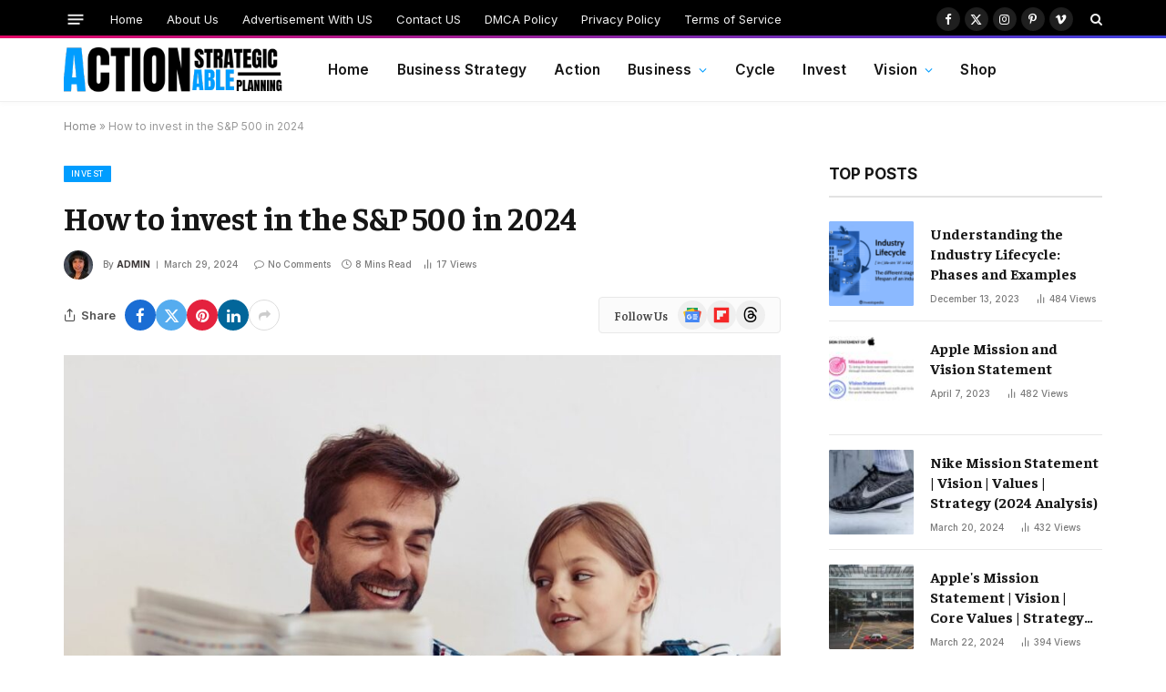

--- FILE ---
content_type: text/html; charset=UTF-8
request_url: https://actionablestrategicplanning.com/how-to-invest-in-the-sp-500-in-2024/
body_size: 25803
content:

<!DOCTYPE html>
<html lang="en" class="s-light site-s-light">

<head>

	<meta charset="UTF-8" />
	<meta name="viewport" content="width=device-width, initial-scale=1" />
	<meta name='robots' content='index, follow, max-image-preview:large, max-snippet:-1, max-video-preview:-1' />

	<!-- This site is optimized with the Yoast SEO plugin v26.8 - https://yoast.com/product/yoast-seo-wordpress/ -->
	<title>How to invest in the S&amp;P 500 in 2024 - Actionable Strategic Planning</title><link rel="preload" as="image" imagesrcset="https://actionablestrategicplanning.com/wp-content/uploads/2024/03/GettyImages-908965040-1440x864-300x180.jpg 300w, https://actionablestrategicplanning.com/wp-content/uploads/2024/03/GettyImages-908965040-1440x864-1024x614.jpg 1024w, https://actionablestrategicplanning.com/wp-content/uploads/2024/03/GettyImages-908965040-1440x864-150x90.jpg 150w, https://actionablestrategicplanning.com/wp-content/uploads/2024/03/GettyImages-908965040-1440x864-450x270.jpg 450w, https://actionablestrategicplanning.com/wp-content/uploads/2024/03/GettyImages-908965040-1440x864-1200x720.jpg 1200w, https://actionablestrategicplanning.com/wp-content/uploads/2024/03/GettyImages-908965040-1440x864-600x360.jpg 600w, https://actionablestrategicplanning.com/wp-content/uploads/2024/03/GettyImages-908965040-1440x864.jpg 1440w" imagesizes="(max-width: 749px) 100vw, 749px" /><link rel="preload" as="font" href="https://actionablestrategicplanning.com/wp-content/themes/smart-mag/css/icons/fonts/ts-icons.woff2?v3.2" type="font/woff2" crossorigin="anonymous" />
	<link rel="canonical" href="https://actionablestrategicplanning.com/how-to-invest-in-the-sp-500-in-2024/" />
	<meta property="og:locale" content="en_US" />
	<meta property="og:type" content="article" />
	<meta property="og:title" content="How to invest in the S&amp;P 500 in 2024 - Actionable Strategic Planning" />
	<meta property="og:description" content="Although the S&#038;P 500 is a well-known stock market index, the index is actually just a list of companies. You can&#039;t invest directly in a stock index (given that it&#039;s just a list), but you can invest in index funds or exchange-traded funds (ETFs) that include the same companies listed on the S&#038;P 500. Masu." />
	<meta property="og:url" content="https://actionablestrategicplanning.com/how-to-invest-in-the-sp-500-in-2024/" />
	<meta property="og:site_name" content="Actionable Strategic Planning" />
	<meta property="article:published_time" content="2024-03-29T07:00:00+00:00" />
	<meta property="og:image" content="https://i.ytimg.com/vi_webp/0KoFsvrEZFo/sddefault.webp" />
	<meta name="author" content="admin" />
	<meta name="twitter:card" content="summary_large_image" />
	<meta name="twitter:label1" content="Written by" />
	<meta name="twitter:data1" content="admin" />
	<meta name="twitter:label2" content="Est. reading time" />
	<meta name="twitter:data2" content="7 minutes" />
	<script type="application/ld+json" class="yoast-schema-graph">{"@context":"https://schema.org","@graph":[{"@type":"Article","@id":"https://actionablestrategicplanning.com/how-to-invest-in-the-sp-500-in-2024/#article","isPartOf":{"@id":"https://actionablestrategicplanning.com/how-to-invest-in-the-sp-500-in-2024/"},"author":{"name":"admin","@id":"https://actionablestrategicplanning.com/#/schema/person/e3962af578ea87179c45a6abb138b5cf"},"headline":"How to invest in the S&#038;P 500 in 2024","datePublished":"2024-03-29T07:00:00+00:00","mainEntityOfPage":{"@id":"https://actionablestrategicplanning.com/how-to-invest-in-the-sp-500-in-2024/"},"wordCount":1481,"commentCount":0,"image":{"@id":"https://actionablestrategicplanning.com/how-to-invest-in-the-sp-500-in-2024/#primaryimage"},"thumbnailUrl":"https://actionablestrategicplanning.com/wp-content/uploads/2024/03/GettyImages-908965040-1440x864.jpg","articleSection":["Invest"],"inLanguage":"en","potentialAction":[{"@type":"CommentAction","name":"Comment","target":["https://actionablestrategicplanning.com/how-to-invest-in-the-sp-500-in-2024/#respond"]}]},{"@type":"WebPage","@id":"https://actionablestrategicplanning.com/how-to-invest-in-the-sp-500-in-2024/","url":"https://actionablestrategicplanning.com/how-to-invest-in-the-sp-500-in-2024/","name":"How to invest in the S&P 500 in 2024 - Actionable Strategic Planning","isPartOf":{"@id":"https://actionablestrategicplanning.com/#website"},"primaryImageOfPage":{"@id":"https://actionablestrategicplanning.com/how-to-invest-in-the-sp-500-in-2024/#primaryimage"},"image":{"@id":"https://actionablestrategicplanning.com/how-to-invest-in-the-sp-500-in-2024/#primaryimage"},"thumbnailUrl":"https://actionablestrategicplanning.com/wp-content/uploads/2024/03/GettyImages-908965040-1440x864.jpg","datePublished":"2024-03-29T07:00:00+00:00","author":{"@id":"https://actionablestrategicplanning.com/#/schema/person/e3962af578ea87179c45a6abb138b5cf"},"breadcrumb":{"@id":"https://actionablestrategicplanning.com/how-to-invest-in-the-sp-500-in-2024/#breadcrumb"},"inLanguage":"en","potentialAction":[{"@type":"ReadAction","target":["https://actionablestrategicplanning.com/how-to-invest-in-the-sp-500-in-2024/"]}]},{"@type":"ImageObject","inLanguage":"en","@id":"https://actionablestrategicplanning.com/how-to-invest-in-the-sp-500-in-2024/#primaryimage","url":"https://actionablestrategicplanning.com/wp-content/uploads/2024/03/GettyImages-908965040-1440x864.jpg","contentUrl":"https://actionablestrategicplanning.com/wp-content/uploads/2024/03/GettyImages-908965040-1440x864.jpg","width":1440,"height":864},{"@type":"BreadcrumbList","@id":"https://actionablestrategicplanning.com/how-to-invest-in-the-sp-500-in-2024/#breadcrumb","itemListElement":[{"@type":"ListItem","position":1,"name":"Home","item":"https://actionablestrategicplanning.com/"},{"@type":"ListItem","position":2,"name":"How to invest in the S&#038;P 500 in 2024"}]},{"@type":"WebSite","@id":"https://actionablestrategicplanning.com/#website","url":"https://actionablestrategicplanning.com/","name":"Actionable Strategic Planning","description":"Empowering Your Business Growth Through Strategic Planning Excellence","potentialAction":[{"@type":"SearchAction","target":{"@type":"EntryPoint","urlTemplate":"https://actionablestrategicplanning.com/?s={search_term_string}"},"query-input":{"@type":"PropertyValueSpecification","valueRequired":true,"valueName":"search_term_string"}}],"inLanguage":"en"},{"@type":"Person","@id":"https://actionablestrategicplanning.com/#/schema/person/e3962af578ea87179c45a6abb138b5cf","name":"admin","image":{"@type":"ImageObject","inLanguage":"en","@id":"https://actionablestrategicplanning.com/#/schema/person/image/","url":"https://secure.gravatar.com/avatar/b32e7e4bfe25e4879dc7928b85591ca0385f6d9167d12d632c996b1b6ab63f35?s=96&d=mm&r=g","contentUrl":"https://secure.gravatar.com/avatar/b32e7e4bfe25e4879dc7928b85591ca0385f6d9167d12d632c996b1b6ab63f35?s=96&d=mm&r=g","caption":"admin"},"sameAs":["https://actionablestrategicplanning.com"],"url":"https://actionablestrategicplanning.com/author/admin/"}]}</script>
	<!-- / Yoast SEO plugin. -->


<link rel='dns-prefetch' href='//fonts.googleapis.com' />
<link rel="alternate" type="application/rss+xml" title="Actionable Strategic Planning &raquo; Feed" href="https://actionablestrategicplanning.com/feed/" />
<link rel="alternate" type="application/rss+xml" title="Actionable Strategic Planning &raquo; Comments Feed" href="https://actionablestrategicplanning.com/comments/feed/" />
<link rel="alternate" type="application/rss+xml" title="Actionable Strategic Planning &raquo; How to invest in the S&#038;P 500 in 2024 Comments Feed" href="https://actionablestrategicplanning.com/how-to-invest-in-the-sp-500-in-2024/feed/" />
<link rel="alternate" title="oEmbed (JSON)" type="application/json+oembed" href="https://actionablestrategicplanning.com/wp-json/oembed/1.0/embed?url=https%3A%2F%2Factionablestrategicplanning.com%2Fhow-to-invest-in-the-sp-500-in-2024%2F" />
<link rel="alternate" title="oEmbed (XML)" type="text/xml+oembed" href="https://actionablestrategicplanning.com/wp-json/oembed/1.0/embed?url=https%3A%2F%2Factionablestrategicplanning.com%2Fhow-to-invest-in-the-sp-500-in-2024%2F&#038;format=xml" />
<style id='wp-img-auto-sizes-contain-inline-css' type='text/css'>
img:is([sizes=auto i],[sizes^="auto," i]){contain-intrinsic-size:3000px 1500px}
/*# sourceURL=wp-img-auto-sizes-contain-inline-css */
</style>
<style id='wp-emoji-styles-inline-css' type='text/css'>

	img.wp-smiley, img.emoji {
		display: inline !important;
		border: none !important;
		box-shadow: none !important;
		height: 1em !important;
		width: 1em !important;
		margin: 0 0.07em !important;
		vertical-align: -0.1em !important;
		background: none !important;
		padding: 0 !important;
	}
/*# sourceURL=wp-emoji-styles-inline-css */
</style>
<link rel='stylesheet' id='wp-block-library-css' href='https://actionablestrategicplanning.com/wp-includes/css/dist/block-library/style.min.css?ver=6.9' type='text/css' media='all' />
<style id='classic-theme-styles-inline-css' type='text/css'>
/*! This file is auto-generated */
.wp-block-button__link{color:#fff;background-color:#32373c;border-radius:9999px;box-shadow:none;text-decoration:none;padding:calc(.667em + 2px) calc(1.333em + 2px);font-size:1.125em}.wp-block-file__button{background:#32373c;color:#fff;text-decoration:none}
/*# sourceURL=/wp-includes/css/classic-themes.min.css */
</style>
<style id='global-styles-inline-css' type='text/css'>
:root{--wp--preset--aspect-ratio--square: 1;--wp--preset--aspect-ratio--4-3: 4/3;--wp--preset--aspect-ratio--3-4: 3/4;--wp--preset--aspect-ratio--3-2: 3/2;--wp--preset--aspect-ratio--2-3: 2/3;--wp--preset--aspect-ratio--16-9: 16/9;--wp--preset--aspect-ratio--9-16: 9/16;--wp--preset--color--black: #000000;--wp--preset--color--cyan-bluish-gray: #abb8c3;--wp--preset--color--white: #ffffff;--wp--preset--color--pale-pink: #f78da7;--wp--preset--color--vivid-red: #cf2e2e;--wp--preset--color--luminous-vivid-orange: #ff6900;--wp--preset--color--luminous-vivid-amber: #fcb900;--wp--preset--color--light-green-cyan: #7bdcb5;--wp--preset--color--vivid-green-cyan: #00d084;--wp--preset--color--pale-cyan-blue: #8ed1fc;--wp--preset--color--vivid-cyan-blue: #0693e3;--wp--preset--color--vivid-purple: #9b51e0;--wp--preset--gradient--vivid-cyan-blue-to-vivid-purple: linear-gradient(135deg,rgb(6,147,227) 0%,rgb(155,81,224) 100%);--wp--preset--gradient--light-green-cyan-to-vivid-green-cyan: linear-gradient(135deg,rgb(122,220,180) 0%,rgb(0,208,130) 100%);--wp--preset--gradient--luminous-vivid-amber-to-luminous-vivid-orange: linear-gradient(135deg,rgb(252,185,0) 0%,rgb(255,105,0) 100%);--wp--preset--gradient--luminous-vivid-orange-to-vivid-red: linear-gradient(135deg,rgb(255,105,0) 0%,rgb(207,46,46) 100%);--wp--preset--gradient--very-light-gray-to-cyan-bluish-gray: linear-gradient(135deg,rgb(238,238,238) 0%,rgb(169,184,195) 100%);--wp--preset--gradient--cool-to-warm-spectrum: linear-gradient(135deg,rgb(74,234,220) 0%,rgb(151,120,209) 20%,rgb(207,42,186) 40%,rgb(238,44,130) 60%,rgb(251,105,98) 80%,rgb(254,248,76) 100%);--wp--preset--gradient--blush-light-purple: linear-gradient(135deg,rgb(255,206,236) 0%,rgb(152,150,240) 100%);--wp--preset--gradient--blush-bordeaux: linear-gradient(135deg,rgb(254,205,165) 0%,rgb(254,45,45) 50%,rgb(107,0,62) 100%);--wp--preset--gradient--luminous-dusk: linear-gradient(135deg,rgb(255,203,112) 0%,rgb(199,81,192) 50%,rgb(65,88,208) 100%);--wp--preset--gradient--pale-ocean: linear-gradient(135deg,rgb(255,245,203) 0%,rgb(182,227,212) 50%,rgb(51,167,181) 100%);--wp--preset--gradient--electric-grass: linear-gradient(135deg,rgb(202,248,128) 0%,rgb(113,206,126) 100%);--wp--preset--gradient--midnight: linear-gradient(135deg,rgb(2,3,129) 0%,rgb(40,116,252) 100%);--wp--preset--font-size--small: 13px;--wp--preset--font-size--medium: 20px;--wp--preset--font-size--large: 36px;--wp--preset--font-size--x-large: 42px;--wp--preset--spacing--20: 0.44rem;--wp--preset--spacing--30: 0.67rem;--wp--preset--spacing--40: 1rem;--wp--preset--spacing--50: 1.5rem;--wp--preset--spacing--60: 2.25rem;--wp--preset--spacing--70: 3.38rem;--wp--preset--spacing--80: 5.06rem;--wp--preset--shadow--natural: 6px 6px 9px rgba(0, 0, 0, 0.2);--wp--preset--shadow--deep: 12px 12px 50px rgba(0, 0, 0, 0.4);--wp--preset--shadow--sharp: 6px 6px 0px rgba(0, 0, 0, 0.2);--wp--preset--shadow--outlined: 6px 6px 0px -3px rgb(255, 255, 255), 6px 6px rgb(0, 0, 0);--wp--preset--shadow--crisp: 6px 6px 0px rgb(0, 0, 0);}:where(.is-layout-flex){gap: 0.5em;}:where(.is-layout-grid){gap: 0.5em;}body .is-layout-flex{display: flex;}.is-layout-flex{flex-wrap: wrap;align-items: center;}.is-layout-flex > :is(*, div){margin: 0;}body .is-layout-grid{display: grid;}.is-layout-grid > :is(*, div){margin: 0;}:where(.wp-block-columns.is-layout-flex){gap: 2em;}:where(.wp-block-columns.is-layout-grid){gap: 2em;}:where(.wp-block-post-template.is-layout-flex){gap: 1.25em;}:where(.wp-block-post-template.is-layout-grid){gap: 1.25em;}.has-black-color{color: var(--wp--preset--color--black) !important;}.has-cyan-bluish-gray-color{color: var(--wp--preset--color--cyan-bluish-gray) !important;}.has-white-color{color: var(--wp--preset--color--white) !important;}.has-pale-pink-color{color: var(--wp--preset--color--pale-pink) !important;}.has-vivid-red-color{color: var(--wp--preset--color--vivid-red) !important;}.has-luminous-vivid-orange-color{color: var(--wp--preset--color--luminous-vivid-orange) !important;}.has-luminous-vivid-amber-color{color: var(--wp--preset--color--luminous-vivid-amber) !important;}.has-light-green-cyan-color{color: var(--wp--preset--color--light-green-cyan) !important;}.has-vivid-green-cyan-color{color: var(--wp--preset--color--vivid-green-cyan) !important;}.has-pale-cyan-blue-color{color: var(--wp--preset--color--pale-cyan-blue) !important;}.has-vivid-cyan-blue-color{color: var(--wp--preset--color--vivid-cyan-blue) !important;}.has-vivid-purple-color{color: var(--wp--preset--color--vivid-purple) !important;}.has-black-background-color{background-color: var(--wp--preset--color--black) !important;}.has-cyan-bluish-gray-background-color{background-color: var(--wp--preset--color--cyan-bluish-gray) !important;}.has-white-background-color{background-color: var(--wp--preset--color--white) !important;}.has-pale-pink-background-color{background-color: var(--wp--preset--color--pale-pink) !important;}.has-vivid-red-background-color{background-color: var(--wp--preset--color--vivid-red) !important;}.has-luminous-vivid-orange-background-color{background-color: var(--wp--preset--color--luminous-vivid-orange) !important;}.has-luminous-vivid-amber-background-color{background-color: var(--wp--preset--color--luminous-vivid-amber) !important;}.has-light-green-cyan-background-color{background-color: var(--wp--preset--color--light-green-cyan) !important;}.has-vivid-green-cyan-background-color{background-color: var(--wp--preset--color--vivid-green-cyan) !important;}.has-pale-cyan-blue-background-color{background-color: var(--wp--preset--color--pale-cyan-blue) !important;}.has-vivid-cyan-blue-background-color{background-color: var(--wp--preset--color--vivid-cyan-blue) !important;}.has-vivid-purple-background-color{background-color: var(--wp--preset--color--vivid-purple) !important;}.has-black-border-color{border-color: var(--wp--preset--color--black) !important;}.has-cyan-bluish-gray-border-color{border-color: var(--wp--preset--color--cyan-bluish-gray) !important;}.has-white-border-color{border-color: var(--wp--preset--color--white) !important;}.has-pale-pink-border-color{border-color: var(--wp--preset--color--pale-pink) !important;}.has-vivid-red-border-color{border-color: var(--wp--preset--color--vivid-red) !important;}.has-luminous-vivid-orange-border-color{border-color: var(--wp--preset--color--luminous-vivid-orange) !important;}.has-luminous-vivid-amber-border-color{border-color: var(--wp--preset--color--luminous-vivid-amber) !important;}.has-light-green-cyan-border-color{border-color: var(--wp--preset--color--light-green-cyan) !important;}.has-vivid-green-cyan-border-color{border-color: var(--wp--preset--color--vivid-green-cyan) !important;}.has-pale-cyan-blue-border-color{border-color: var(--wp--preset--color--pale-cyan-blue) !important;}.has-vivid-cyan-blue-border-color{border-color: var(--wp--preset--color--vivid-cyan-blue) !important;}.has-vivid-purple-border-color{border-color: var(--wp--preset--color--vivid-purple) !important;}.has-vivid-cyan-blue-to-vivid-purple-gradient-background{background: var(--wp--preset--gradient--vivid-cyan-blue-to-vivid-purple) !important;}.has-light-green-cyan-to-vivid-green-cyan-gradient-background{background: var(--wp--preset--gradient--light-green-cyan-to-vivid-green-cyan) !important;}.has-luminous-vivid-amber-to-luminous-vivid-orange-gradient-background{background: var(--wp--preset--gradient--luminous-vivid-amber-to-luminous-vivid-orange) !important;}.has-luminous-vivid-orange-to-vivid-red-gradient-background{background: var(--wp--preset--gradient--luminous-vivid-orange-to-vivid-red) !important;}.has-very-light-gray-to-cyan-bluish-gray-gradient-background{background: var(--wp--preset--gradient--very-light-gray-to-cyan-bluish-gray) !important;}.has-cool-to-warm-spectrum-gradient-background{background: var(--wp--preset--gradient--cool-to-warm-spectrum) !important;}.has-blush-light-purple-gradient-background{background: var(--wp--preset--gradient--blush-light-purple) !important;}.has-blush-bordeaux-gradient-background{background: var(--wp--preset--gradient--blush-bordeaux) !important;}.has-luminous-dusk-gradient-background{background: var(--wp--preset--gradient--luminous-dusk) !important;}.has-pale-ocean-gradient-background{background: var(--wp--preset--gradient--pale-ocean) !important;}.has-electric-grass-gradient-background{background: var(--wp--preset--gradient--electric-grass) !important;}.has-midnight-gradient-background{background: var(--wp--preset--gradient--midnight) !important;}.has-small-font-size{font-size: var(--wp--preset--font-size--small) !important;}.has-medium-font-size{font-size: var(--wp--preset--font-size--medium) !important;}.has-large-font-size{font-size: var(--wp--preset--font-size--large) !important;}.has-x-large-font-size{font-size: var(--wp--preset--font-size--x-large) !important;}
:where(.wp-block-post-template.is-layout-flex){gap: 1.25em;}:where(.wp-block-post-template.is-layout-grid){gap: 1.25em;}
:where(.wp-block-term-template.is-layout-flex){gap: 1.25em;}:where(.wp-block-term-template.is-layout-grid){gap: 1.25em;}
:where(.wp-block-columns.is-layout-flex){gap: 2em;}:where(.wp-block-columns.is-layout-grid){gap: 2em;}
:root :where(.wp-block-pullquote){font-size: 1.5em;line-height: 1.6;}
/*# sourceURL=global-styles-inline-css */
</style>
<link rel='stylesheet' id='woocommerce-layout-css' href='https://actionablestrategicplanning.com/wp-content/plugins/woocommerce/assets/css/woocommerce-layout.css?ver=10.4.3' type='text/css' media='all' />
<link rel='stylesheet' id='woocommerce-general-css' href='https://actionablestrategicplanning.com/wp-content/plugins/woocommerce/assets/css/woocommerce.css?ver=10.4.3' type='text/css' media='all' />
<style id='woocommerce-inline-inline-css' type='text/css'>
.woocommerce form .form-row .required { visibility: visible; }
/*# sourceURL=woocommerce-inline-inline-css */
</style>
<link rel='stylesheet' id='wp_automatic_gallery_style-css' href='https://actionablestrategicplanning.com/wp-content/plugins/wp-automatic/css/wp-automatic.css?ver=1.0.0' type='text/css' media='all' />
<link rel='stylesheet' id='smartmag-core-css' href='https://actionablestrategicplanning.com/wp-content/themes/smart-mag/style.css?ver=10.3.2' type='text/css' media='all' />
<link rel='stylesheet' id='smartmag-magnific-popup-css' href='https://actionablestrategicplanning.com/wp-content/themes/smart-mag/css/lightbox.css?ver=10.3.2' type='text/css' media='all' />
<link rel='stylesheet' id='smartmag-icons-css' href='https://actionablestrategicplanning.com/wp-content/themes/smart-mag/css/icons/icons.css?ver=10.3.2' type='text/css' media='all' />
<link rel='stylesheet' id='smartmag-woocommerce-css' href='https://actionablestrategicplanning.com/wp-content/themes/smart-mag/css/woocommerce.css?ver=10.3.2' type='text/css' media='all' />
<style id='smartmag-woocommerce-inline-css' type='text/css'>
:root { --c-main: #009dff;
--c-main-rgb: 0,157,255;
--text-font: "Faustina", system-ui, -apple-system, "Segoe UI", Arial, sans-serif;
--body-font: "Faustina", system-ui, -apple-system, "Segoe UI", Arial, sans-serif;
--ui-font: "Inter", system-ui, -apple-system, "Segoe UI", Arial, sans-serif;
--title-font: "Inter", system-ui, -apple-system, "Segoe UI", Arial, sans-serif;
--h-font: "Inter", system-ui, -apple-system, "Segoe UI", Arial, sans-serif;
--title-font: var(--body-font);
--main-width: 1140px;
--c-post-meta: #7a7a7a;
--p-title-space: 8px;
--excerpt-mt: 10px;
--c-excerpts: #3a3636;
--excerpt-size: 14px;
--post-content-gaps: 1.5em; }
:root { --sidebar-width: 300px; }
.ts-row, .has-el-gap { --sidebar-c-width: calc(var(--sidebar-width) + var(--grid-gutter-h) + var(--sidebar-c-pad)); }
:root { --sidebar-pad: 35px; --sidebar-sep-pad: 35px; }
.smart-head-main { --c-shadow: rgba(0,0,0,0.02); }
.smart-head-main .smart-head-top { --head-h: 42px; border-image: linear-gradient(90deg, #e40666 0%, #3c3fde 100%); border-image-slice: 1; border-image-width: 3px 0 0 0; border-width: 3px 0; border-image-width: 0 0 3px 0; }
.smart-head-main .smart-head-mid { --head-h: 70px; border-bottom-width: 1px; border-bottom-color: #efefef; }
.s-dark .smart-head-main .smart-head-mid,
.smart-head-main .s-dark.smart-head-mid { border-bottom-color: #3f3f3f; }
.navigation-main .menu > li > a { font-size: 15.4px; letter-spacing: 0.01em; }
.navigation-main { --nav-items-space: 15px; }
.nav-hov-b .menu > li > a:before { border-width: 3px; }
.s-light .navigation { --c-nav-blip: var(--c-main); }
.smart-head-mobile .smart-head-mid { border-image: linear-gradient(90deg, #e40666 0%, #3c3fde 100%); border-image-slice: 1; border-image-width: 3px 0 0 0; border-width: 3px 0; }
.navigation-small { margin-left: calc(-1 * var(--nav-items-space)); }
.s-dark .navigation-small { --c-nav-hov: rgba(255,255,255,0.76); }
.s-dark .smart-head-main .spc-social,
.smart-head-main .s-dark .spc-social { --c-spc-social: #ffffff; --c-spc-social-hov: rgba(255,255,255,0.92); }
.smart-head-main .spc-social { --spc-social-fs: 13px; --spc-social-size: 26px; --spc-social-space: 5px; }
.s-dark .smart-head-main .search-icon:hover,
.smart-head-main .s-dark .search-icon:hover { color: #bcbcbc; }
.smart-head-main { --search-icon-size: 18px; }
.s-dark .smart-head-main .offcanvas-toggle:hover,
.smart-head-main .s-dark .offcanvas-toggle:hover { --c-hamburger: #bcbcbc; }
.smart-head-main .offcanvas-toggle { transform: scale(0.65); --item-mr: 25px; }
.smart-head .ts-button1 { font-size: 12px; border-radius: 3px; height: 34px; line-height: 34px; padding-left: 14px; padding-right: 14px; }
.post-meta .meta-item, .post-meta .text-in { font-size: 10px; font-weight: 500; text-transform: initial; }
.post-meta .post-cat > a { font-weight: 600; text-transform: uppercase; }
.post-meta .post-author > a { font-weight: bold; text-transform: uppercase; }
.s-light .block-wrap.s-dark { --c-post-meta: var(--c-contrast-450); }
.s-dark, .s-light .block-wrap.s-dark { --c-post-meta: #ffffff; }
.post-meta .post-author > a { color: #3a3636; }
.s-dark .post-meta .post-author > a { color: #ffffff; }
.s-dark { --c-p-meta-icons: #ffffff; }
.post-meta { --p-meta-sep: "\7c"; --p-meta-sep-pad: 6px; }
.post-meta .meta-item:before { transform: scale(0.75); }
.l-post { --media-radius: 1px; }
.l-post .excerpt { font-family: var(--ui-font); }
.l-post .excerpt { font-weight: normal; }
.cat-labels .category { font-family: var(--ui-font); font-size: 9px; line-height: 2; letter-spacing: 0.05em; border-radius: 1px; }
.block-head-h .heading { font-size: 17px; font-weight: bold; }
.block-head-h { --border-weight: 2px; }
.loop-grid-base .post-title { font-size: 19px; }
.loop-grid-sm .post-title { font-size: 17px; }
.has-nums .l-post { --num-font: var(--ui-font); }
.has-nums-a .l-post .post-title:before,
.has-nums-b .l-post .content:before { font-size: 25px; }
.has-nums-c .l-post .post-title:before,
.has-nums-c .l-post .content:before { font-size: 18px; }
.has-nums:not(.has-nums-c) { --num-color: var(--c-main); }
.has-nums-a .l-post .post-title:before,
.has-nums-b .l-post .content:before { content: counter(ts-loop) "."; }
.loop-list .post-title { font-size: 22px; }
.list-post { --list-p-media-width: 44%; --list-p-media-max-width: 85%; }
.loop-small .post-title { font-size: 16px; font-weight: bold; }
.loop-small .media:not(i) { max-width: 93px; }
.entry-content { font-size: 17.5px; --c-a: #060619; }
:where(.entry-content) a { text-decoration: underline; text-underline-offset: 4px; text-decoration-thickness: 2px; }
.entry-content p { --post-content-gaps: 1.3em; }
.spc-newsletter .heading { font-weight: bold; }
@media (min-width: 1200px) { .nav-hov-b .menu > li > a:before { width: calc(100% - (var(--nav-items-space, 15px)*2)); left: var(--nav-items-space); } }
@media (min-width: 940px) and (max-width: 1200px) { .ts-row, .has-el-gap { --sidebar-c-width: calc(var(--sidebar-width) + var(--grid-gutter-h) + var(--sidebar-c-pad)); }
.navigation-main .menu > li > a { font-size: calc(10px + (15.4px - 10px) * .7); } }


/*# sourceURL=smartmag-woocommerce-inline-css */
</style>
<link rel='stylesheet' id='smartmag-gfonts-custom-css' href='https://fonts.googleapis.com/css?family=Faustina%3A400%2C500%2C600%2C700%7CInter%3A400%2C500%2C600%2C700%2Cnormal&#038;display=swap' type='text/css' media='all' />
<script type="text/javascript" id="smartmag-lazy-inline-js-after">
/* <![CDATA[ */
/**
 * @copyright ThemeSphere
 * @preserve
 */
var BunyadLazy={};BunyadLazy.load=function(){function a(e,n){var t={};e.dataset.bgset&&e.dataset.sizes?(t.sizes=e.dataset.sizes,t.srcset=e.dataset.bgset):t.src=e.dataset.bgsrc,function(t){var a=t.dataset.ratio;if(0<a){const e=t.parentElement;if(e.classList.contains("media-ratio")){const n=e.style;n.getPropertyValue("--a-ratio")||(n.paddingBottom=100/a+"%")}}}(e);var a,o=document.createElement("img");for(a in o.onload=function(){var t="url('"+(o.currentSrc||o.src)+"')",a=e.style;a.backgroundImage!==t&&requestAnimationFrame(()=>{a.backgroundImage=t,n&&n()}),o.onload=null,o.onerror=null,o=null},o.onerror=o.onload,t)o.setAttribute(a,t[a]);o&&o.complete&&0<o.naturalWidth&&o.onload&&o.onload()}function e(t){t.dataset.loaded||a(t,()=>{document.dispatchEvent(new Event("lazyloaded")),t.dataset.loaded=1})}function n(t){"complete"===document.readyState?t():window.addEventListener("load",t)}return{initEarly:function(){var t,a=()=>{document.querySelectorAll(".img.bg-cover:not(.lazyload)").forEach(e)};"complete"!==document.readyState?(t=setInterval(a,150),n(()=>{a(),clearInterval(t)})):a()},callOnLoad:n,initBgImages:function(t){t&&n(()=>{document.querySelectorAll(".img.bg-cover").forEach(e)})},bgLoad:a}}(),BunyadLazy.load.initEarly();
//# sourceURL=smartmag-lazy-inline-js-after
/* ]]> */
</script>
<script type="text/javascript" src="https://actionablestrategicplanning.com/wp-includes/js/jquery/jquery.min.js?ver=3.7.1" id="jquery-core-js"></script>
<script type="text/javascript" src="https://actionablestrategicplanning.com/wp-includes/js/jquery/jquery-migrate.min.js?ver=3.4.1" id="jquery-migrate-js"></script>
<script type="text/javascript" src="https://actionablestrategicplanning.com/wp-content/plugins/woocommerce/assets/js/jquery-blockui/jquery.blockUI.min.js?ver=2.7.0-wc.10.4.3" id="wc-jquery-blockui-js" defer="defer" data-wp-strategy="defer"></script>
<script type="text/javascript" id="wc-add-to-cart-js-extra">
/* <![CDATA[ */
var wc_add_to_cart_params = {"ajax_url":"/wp-admin/admin-ajax.php","wc_ajax_url":"/?wc-ajax=%%endpoint%%","i18n_view_cart":"View cart","cart_url":"https://actionablestrategicplanning.com/cart/","is_cart":"","cart_redirect_after_add":"no"};
//# sourceURL=wc-add-to-cart-js-extra
/* ]]> */
</script>
<script type="text/javascript" src="https://actionablestrategicplanning.com/wp-content/plugins/woocommerce/assets/js/frontend/add-to-cart.min.js?ver=10.4.3" id="wc-add-to-cart-js" defer="defer" data-wp-strategy="defer"></script>
<script type="text/javascript" src="https://actionablestrategicplanning.com/wp-content/plugins/woocommerce/assets/js/js-cookie/js.cookie.min.js?ver=2.1.4-wc.10.4.3" id="wc-js-cookie-js" defer="defer" data-wp-strategy="defer"></script>
<script type="text/javascript" id="woocommerce-js-extra">
/* <![CDATA[ */
var woocommerce_params = {"ajax_url":"/wp-admin/admin-ajax.php","wc_ajax_url":"/?wc-ajax=%%endpoint%%","i18n_password_show":"Show password","i18n_password_hide":"Hide password"};
//# sourceURL=woocommerce-js-extra
/* ]]> */
</script>
<script type="text/javascript" src="https://actionablestrategicplanning.com/wp-content/plugins/woocommerce/assets/js/frontend/woocommerce.min.js?ver=10.4.3" id="woocommerce-js" defer="defer" data-wp-strategy="defer"></script>
<script type="text/javascript" src="https://actionablestrategicplanning.com/wp-content/plugins/wp-automatic/js/main-front.js?ver=6.9" id="wp_automatic_gallery-js"></script>
<script type="text/javascript" src="https://actionablestrategicplanning.com/wp-content/plugins/sphere-post-views/assets/js/post-views.js?ver=1.0.1" id="sphere-post-views-js"></script>
<script type="text/javascript" id="sphere-post-views-js-after">
/* <![CDATA[ */
var Sphere_PostViews = {"ajaxUrl":"https:\/\/actionablestrategicplanning.com\/wp-admin\/admin-ajax.php?sphere_post_views=1","sampling":0,"samplingRate":10,"repeatCountDelay":0,"postID":9443,"token":"bd8291f16e"}
//# sourceURL=sphere-post-views-js-after
/* ]]> */
</script>
<link rel="https://api.w.org/" href="https://actionablestrategicplanning.com/wp-json/" /><link rel="alternate" title="JSON" type="application/json" href="https://actionablestrategicplanning.com/wp-json/wp/v2/posts/9443" /><link rel="EditURI" type="application/rsd+xml" title="RSD" href="https://actionablestrategicplanning.com/xmlrpc.php?rsd" />
<meta name="generator" content="WordPress 6.9" />
<meta name="generator" content="WooCommerce 10.4.3" />
<link rel='shortlink' href='https://actionablestrategicplanning.com/?p=9443' />
	<noscript><style>.woocommerce-product-gallery{ opacity: 1 !important; }</style></noscript>
	
		<script>
		var BunyadSchemeKey = 'bunyad-scheme';
		(() => {
			const d = document.documentElement;
			const c = d.classList;
			var scheme = localStorage.getItem(BunyadSchemeKey);
			
			if (scheme) {
				d.dataset.origClass = c;
				scheme === 'dark' ? c.remove('s-light', 'site-s-light') : c.remove('s-dark', 'site-s-dark');
				c.add('site-s-' + scheme, 's-' + scheme);
			}
		})();
		</script>
		<meta name="generator" content="Elementor 3.34.3; features: e_font_icon_svg, additional_custom_breakpoints; settings: css_print_method-external, google_font-enabled, font_display-swap">
			<style>
				.e-con.e-parent:nth-of-type(n+4):not(.e-lazyloaded):not(.e-no-lazyload),
				.e-con.e-parent:nth-of-type(n+4):not(.e-lazyloaded):not(.e-no-lazyload) * {
					background-image: none !important;
				}
				@media screen and (max-height: 1024px) {
					.e-con.e-parent:nth-of-type(n+3):not(.e-lazyloaded):not(.e-no-lazyload),
					.e-con.e-parent:nth-of-type(n+3):not(.e-lazyloaded):not(.e-no-lazyload) * {
						background-image: none !important;
					}
				}
				@media screen and (max-height: 640px) {
					.e-con.e-parent:nth-of-type(n+2):not(.e-lazyloaded):not(.e-no-lazyload),
					.e-con.e-parent:nth-of-type(n+2):not(.e-lazyloaded):not(.e-no-lazyload) * {
						background-image: none !important;
					}
				}
			</style>
			<link rel="icon" href="https://actionablestrategicplanning.com/wp-content/uploads/2024/03/cropped-BORCELLE-STUDIO-32x32.png" sizes="32x32" />
<link rel="icon" href="https://actionablestrategicplanning.com/wp-content/uploads/2024/03/cropped-BORCELLE-STUDIO-192x192.png" sizes="192x192" />
<link rel="apple-touch-icon" href="https://actionablestrategicplanning.com/wp-content/uploads/2024/03/cropped-BORCELLE-STUDIO-180x180.png" />
<meta name="msapplication-TileImage" content="https://actionablestrategicplanning.com/wp-content/uploads/2024/03/cropped-BORCELLE-STUDIO-270x270.png" />


</head>

<body class="wp-singular post-template-default single single-post postid-9443 single-format-standard wp-theme-smart-mag theme-smart-mag woocommerce-no-js right-sidebar post-layout-modern post-cat-43 has-lb has-lb-sm ts-img-hov-fade layout-normal elementor-default elementor-kit-10388">



<div class="main-wrap">

	
<div class="off-canvas-backdrop"></div>
<div class="mobile-menu-container off-canvas s-dark hide-menu-lg" id="off-canvas">

	<div class="off-canvas-head">
		<a href="#" class="close">
			<span class="visuallyhidden">Close Menu</span>
			<i class="tsi tsi-times"></i>
		</a>

		<div class="ts-logo">
			<img class="logo-mobile logo-image" src="https://actionablestrategicplanning.com/wp-content/uploads/2024/04/Add-a-heading-2-1-1.png" width="168" height="35" alt="Actionable Strategic Planning"/>		</div>
	</div>

	<div class="off-canvas-content">

		
			<ul id="menu-main-menu" class="mobile-menu"><li id="menu-item-15" class="menu-item menu-item-type-custom menu-item-object-custom menu-item-home menu-item-15"><a href="https://actionablestrategicplanning.com/">Home</a></li>
<li id="menu-item-16" class="menu-item menu-item-type-taxonomy menu-item-object-category menu-item-16"><a href="https://actionablestrategicplanning.com/category/business-strategy/">Business Strategy</a></li>
<li id="menu-item-8831" class="menu-item menu-item-type-taxonomy menu-item-object-category menu-item-8831"><a href="https://actionablestrategicplanning.com/category/action/">Action</a></li>
<li id="menu-item-8832" class="menu-item menu-item-type-taxonomy menu-item-object-category menu-item-has-children menu-item-8832"><a href="https://actionablestrategicplanning.com/category/business/">Business</a>
<ul class="sub-menu">
	<li id="menu-item-8833" class="menu-item menu-item-type-taxonomy menu-item-object-category menu-item-8833"><a href="https://actionablestrategicplanning.com/category/business-planning/">Business Planning</a></li>
</ul>
</li>
<li id="menu-item-8834" class="menu-item menu-item-type-taxonomy menu-item-object-category menu-item-8834"><a href="https://actionablestrategicplanning.com/category/cycle/">Cycle</a></li>
<li id="menu-item-8835" class="menu-item menu-item-type-taxonomy menu-item-object-category current-post-ancestor current-menu-parent current-post-parent menu-item-8835"><a href="https://actionablestrategicplanning.com/category/invest/">Invest</a></li>
<li id="menu-item-8836" class="menu-item menu-item-type-taxonomy menu-item-object-category menu-item-has-children menu-item-8836"><a href="https://actionablestrategicplanning.com/category/vision/">Vision</a>
<ul class="sub-menu">
	<li id="menu-item-8841" class="menu-item menu-item-type-taxonomy menu-item-object-category menu-item-8841"><a href="https://actionablestrategicplanning.com/category/steps/">Steps</a></li>
</ul>
</li>
<li id="menu-item-8877" class="menu-item menu-item-type-custom menu-item-object-custom menu-item-8877"><a href="https://actionablestrategicplanning.com/shop/">Shop</a></li>
</ul>
		
					<div class="off-canvas-widgets">
				
		<div id="smartmag-block-newsletter-2" class="widget ts-block-widget smartmag-widget-newsletter">		
		<div class="block">
			<div class="block-newsletter ">
	<div class="spc-newsletter spc-newsletter-b spc-newsletter-center spc-newsletter-sm">

		<div class="bg-wrap"></div>

		
		<div class="inner">

			
			
			<h3 class="heading">
				Subscribe to Updates			</h3>

							<div class="base-text message">
					<p>Subscribe to our newsletter and never miss our latest news</p>
<p>Subscribe my Newsletter for New Posts &amp; tips Let's stay updated!</p>
</div>
			
							<form method="post" action="" class="form fields-style fields-full" target="_blank">
					<div class="main-fields">
						<p class="field-email">
							<input type="email" name="EMAIL" placeholder="Your email address.." required />
						</p>
						
						<p class="field-submit">
							<input type="submit" value="Subscribe" />
						</p>
					</div>

											<p class="disclaimer">
							<label>
																	<input type="checkbox" name="privacy" required />
								
								By signing up, you agree to the our terms and our <a href="#">Privacy Policy</a> agreement.							</label>
						</p>
									</form>
			
			
		</div>
	</div>
</div>		</div>

		</div>
		<div id="smartmag-block-posts-small-3" class="widget ts-block-widget smartmag-widget-posts-small">		
		<div class="block">
					<section class="block-wrap block-posts-small block-sc mb-none" data-id="1">

			<div class="widget-title block-head block-head-ac block-head-b"><h5 class="heading">What's Hot</h5></div>	
			<div class="block-content">
				
	<div class="loop loop-small loop-small-a loop-sep loop-small-sep grid grid-1 md:grid-1 sm:grid-1 xs:grid-1">

					
<article class="l-post small-post small-a-post m-pos-left">

	
			<div class="media">

		
			<a href="https://actionablestrategicplanning.com/when-award-winning-products-arent-enough/" class="image-link media-ratio ratio-1-1" title="When award-winning products aren&#039;t enough"><span data-bgsrc="https://actionablestrategicplanning.com/wp-content/uploads/2026/01/Yooz_Laurent_2025-1.webp-300x191.webp" class="img bg-cover wp-post-image attachment-medium size-medium lazyload" data-bgset="https://actionablestrategicplanning.com/wp-content/uploads/2026/01/Yooz_Laurent_2025-1.webp-300x191.webp 300w, https://actionablestrategicplanning.com/wp-content/uploads/2026/01/Yooz_Laurent_2025-1.webp-1024x652.webp 1024w, https://actionablestrategicplanning.com/wp-content/uploads/2026/01/Yooz_Laurent_2025-1.webp-768x489.webp 768w, https://actionablestrategicplanning.com/wp-content/uploads/2026/01/Yooz_Laurent_2025-1.webp-150x96.webp 150w, https://actionablestrategicplanning.com/wp-content/uploads/2026/01/Yooz_Laurent_2025-1.webp-450x287.webp 450w, https://actionablestrategicplanning.com/wp-content/uploads/2026/01/Yooz_Laurent_2025-1.webp-600x382.webp 600w, https://actionablestrategicplanning.com/wp-content/uploads/2026/01/Yooz_Laurent_2025-1.webp.webp 1068w" data-sizes="(max-width: 105px) 100vw, 105px"></span></a>			
			
			
			
		
		</div>
	

	
		<div class="content">

			<div class="post-meta post-meta-a post-meta-left has-below"><h4 class="is-title post-title"><a href="https://actionablestrategicplanning.com/when-award-winning-products-arent-enough/">When award-winning products aren&#39;t enough</a></h4><div class="post-meta-items meta-below"><span class="meta-item date"><span class="date-link"><time class="post-date" datetime="2026-01-26T18:44:01+00:00">January 26, 2026</time></span></span></div></div>			
			
			
		</div>

	
</article>	
					
<article class="l-post small-post small-a-post m-pos-left">

	
			<div class="media">

		
			<a href="https://actionablestrategicplanning.com/cfos-lose-credibility-amid-uncertainty-in-washington/" class="image-link media-ratio ratio-1-1" title="CFOs lose credibility amid uncertainty in Washington"><span data-bgsrc="https://actionablestrategicplanning.com/wp-content/uploads/2026/01/image-300x182.png" class="img bg-cover wp-post-image attachment-medium size-medium lazyload" data-bgset="https://actionablestrategicplanning.com/wp-content/uploads/2026/01/image-300x182.png 300w, https://actionablestrategicplanning.com/wp-content/uploads/2026/01/image-768x465.png 768w, https://actionablestrategicplanning.com/wp-content/uploads/2026/01/image-150x91.png 150w, https://actionablestrategicplanning.com/wp-content/uploads/2026/01/image-450x273.png 450w, https://actionablestrategicplanning.com/wp-content/uploads/2026/01/image-600x363.png 600w, https://actionablestrategicplanning.com/wp-content/uploads/2026/01/image.png 936w" data-sizes="(max-width: 105px) 100vw, 105px"></span></a>			
			
			
			
		
		</div>
	

	
		<div class="content">

			<div class="post-meta post-meta-a post-meta-left has-below"><h4 class="is-title post-title"><a href="https://actionablestrategicplanning.com/cfos-lose-credibility-amid-uncertainty-in-washington/">CFOs lose credibility amid uncertainty in Washington</a></h4><div class="post-meta-items meta-below"><span class="meta-item date"><span class="date-link"><time class="post-date" datetime="2026-01-26T13:00:00+00:00">January 26, 2026</time></span></span></div></div>			
			
			
		</div>

	
</article>	
					
<article class="l-post small-post small-a-post m-pos-left">

	
			<div class="media">

		
			<a href="https://actionablestrategicplanning.com/2026-ma-handbook-midmarket-growth-opportunities/" class="image-link media-ratio ratio-1-1" title="2026 M&#038;A Handbook: Midmarket Growth Opportunities"><span data-bgsrc="https://actionablestrategicplanning.com/wp-content/uploads/2026/01/AdobeStock_172180231-300x191.jpg" class="img bg-cover wp-post-image attachment-medium size-medium lazyload" data-bgset="https://actionablestrategicplanning.com/wp-content/uploads/2026/01/AdobeStock_172180231-300x191.jpg 300w, https://actionablestrategicplanning.com/wp-content/uploads/2026/01/AdobeStock_172180231-1024x652.jpg 1024w, https://actionablestrategicplanning.com/wp-content/uploads/2026/01/AdobeStock_172180231-768x489.jpg 768w, https://actionablestrategicplanning.com/wp-content/uploads/2026/01/AdobeStock_172180231-150x96.jpg 150w, https://actionablestrategicplanning.com/wp-content/uploads/2026/01/AdobeStock_172180231-450x287.jpg 450w, https://actionablestrategicplanning.com/wp-content/uploads/2026/01/AdobeStock_172180231-600x382.jpg 600w, https://actionablestrategicplanning.com/wp-content/uploads/2026/01/AdobeStock_172180231.jpg 1068w" data-sizes="(max-width: 105px) 100vw, 105px"></span></a>			
			
			
			
		
		</div>
	

	
		<div class="content">

			<div class="post-meta post-meta-a post-meta-left has-below"><h4 class="is-title post-title"><a href="https://actionablestrategicplanning.com/2026-ma-handbook-midmarket-growth-opportunities/">2026 M&#038;A Handbook: Midmarket Growth Opportunities</a></h4><div class="post-meta-items meta-below"><span class="meta-item date"><span class="date-link"><time class="post-date" datetime="2026-01-23T17:47:25+00:00">January 23, 2026</time></span></span></div></div>			
			
			
		</div>

	
</article>	
		
	</div>

					</div>

		</section>
				</div>

		</div>			</div>
		
		
		<div class="spc-social-block spc-social spc-social-b smart-head-social">
		
			
				<a href="#" class="link service s-facebook" target="_blank" rel="nofollow noopener">
					<i class="icon tsi tsi-facebook"></i>					<span class="visuallyhidden">Facebook</span>
				</a>
									
			
				<a href="#" class="link service s-twitter" target="_blank" rel="nofollow noopener">
					<i class="icon tsi tsi-twitter"></i>					<span class="visuallyhidden">X (Twitter)</span>
				</a>
									
			
				<a href="#" class="link service s-instagram" target="_blank" rel="nofollow noopener">
					<i class="icon tsi tsi-instagram"></i>					<span class="visuallyhidden">Instagram</span>
				</a>
									
			
		</div>

		
	</div>

</div>
<div class="smart-head smart-head-a smart-head-main" id="smart-head" data-sticky="auto" data-sticky-type="smart" data-sticky-full>
	
	<div class="smart-head-row smart-head-top s-dark smart-head-row-full">

		<div class="inner wrap">

							
				<div class="items items-left ">
				
<button class="offcanvas-toggle has-icon" type="button" aria-label="Menu">
	<span class="hamburger-icon hamburger-icon-a">
		<span class="inner"></span>
	</span>
</button>	<div class="nav-wrap">
		<nav class="navigation navigation-small nav-hov-a">
			<ul id="menu-footer-links" class="menu"><li id="menu-item-8864" class="menu-item menu-item-type-post_type menu-item-object-page menu-item-home menu-item-8864"><a href="https://actionablestrategicplanning.com/">Home</a></li>
<li id="menu-item-8865" class="menu-item menu-item-type-post_type menu-item-object-page menu-item-8865"><a href="https://actionablestrategicplanning.com/about-us/">About Us</a></li>
<li id="menu-item-8866" class="menu-item menu-item-type-post_type menu-item-object-page menu-item-8866"><a href="https://actionablestrategicplanning.com/advertisement-with-us/">Advertisement With US</a></li>
<li id="menu-item-8867" class="menu-item menu-item-type-post_type menu-item-object-page menu-item-8867"><a href="https://actionablestrategicplanning.com/contact-us/">Contact US</a></li>
<li id="menu-item-8868" class="menu-item menu-item-type-post_type menu-item-object-page menu-item-8868"><a href="https://actionablestrategicplanning.com/dmca-policy/">DMCA Policy</a></li>
<li id="menu-item-8869" class="menu-item menu-item-type-post_type menu-item-object-page menu-item-8869"><a href="https://actionablestrategicplanning.com/privacy-policy/">Privacy Policy</a></li>
<li id="menu-item-8870" class="menu-item menu-item-type-post_type menu-item-object-page menu-item-8870"><a href="https://actionablestrategicplanning.com/terms-of-service/">Terms of Service</a></li>
</ul>		</nav>
	</div>
				</div>

							
				<div class="items items-center empty">
								</div>

							
				<div class="items items-right ">
				
		<div class="spc-social-block spc-social spc-social-b smart-head-social">
		
			
				<a href="#" class="link service s-facebook" target="_blank" rel="nofollow noopener">
					<i class="icon tsi tsi-facebook"></i>					<span class="visuallyhidden">Facebook</span>
				</a>
									
			
				<a href="#" class="link service s-twitter" target="_blank" rel="nofollow noopener">
					<i class="icon tsi tsi-twitter"></i>					<span class="visuallyhidden">X (Twitter)</span>
				</a>
									
			
				<a href="#" class="link service s-instagram" target="_blank" rel="nofollow noopener">
					<i class="icon tsi tsi-instagram"></i>					<span class="visuallyhidden">Instagram</span>
				</a>
									
			
				<a href="#" class="link service s-pinterest" target="_blank" rel="nofollow noopener">
					<i class="icon tsi tsi-pinterest-p"></i>					<span class="visuallyhidden">Pinterest</span>
				</a>
									
			
				<a href="#" class="link service s-vimeo" target="_blank" rel="nofollow noopener">
					<i class="icon tsi tsi-vimeo"></i>					<span class="visuallyhidden">Vimeo</span>
				</a>
									
			
		</div>

		

	<a href="#" class="search-icon has-icon-only is-icon" title="Search">
		<i class="tsi tsi-search"></i>
	</a>

				</div>

						
		</div>
	</div>

	
	<div class="smart-head-row smart-head-mid is-light smart-head-row-full">

		<div class="inner wrap">

							
				<div class="items items-left ">
					<a href="https://actionablestrategicplanning.com/" title="Actionable Strategic Planning" rel="home" class="logo-link ts-logo logo-is-image">
		<span>
			
				
					<img src="https://actionablestrategicplanning.com/wp-content/uploads/2024/04/Add-a-heading-1-2.png" class="logo-image" alt="Actionable Strategic Planning" width="336" height="70"/>
									 
					</span>
	</a>	<div class="nav-wrap">
		<nav class="navigation navigation-main nav-hov-b">
			<ul id="menu-main-menu-1" class="menu"><li class="menu-item menu-item-type-custom menu-item-object-custom menu-item-home menu-item-15"><a href="https://actionablestrategicplanning.com/">Home</a></li>
<li class="menu-item menu-item-type-taxonomy menu-item-object-category menu-cat-2 menu-item-16"><a href="https://actionablestrategicplanning.com/category/business-strategy/">Business Strategy</a></li>
<li class="menu-item menu-item-type-taxonomy menu-item-object-category menu-cat-39 menu-item-8831"><a href="https://actionablestrategicplanning.com/category/action/">Action</a></li>
<li class="menu-item menu-item-type-taxonomy menu-item-object-category menu-item-has-children menu-cat-40 menu-item-8832"><a href="https://actionablestrategicplanning.com/category/business/">Business</a>
<ul class="sub-menu">
	<li class="menu-item menu-item-type-taxonomy menu-item-object-category menu-cat-38 menu-item-8833"><a href="https://actionablestrategicplanning.com/category/business-planning/">Business Planning</a></li>
</ul>
</li>
<li class="menu-item menu-item-type-taxonomy menu-item-object-category menu-cat-44 menu-item-8834"><a href="https://actionablestrategicplanning.com/category/cycle/">Cycle</a></li>
<li class="menu-item menu-item-type-taxonomy menu-item-object-category current-post-ancestor current-menu-parent current-post-parent menu-cat-43 menu-item-8835"><a href="https://actionablestrategicplanning.com/category/invest/">Invest</a></li>
<li class="menu-item menu-item-type-taxonomy menu-item-object-category menu-item-has-children menu-cat-42 menu-item-8836"><a href="https://actionablestrategicplanning.com/category/vision/">Vision</a>
<ul class="sub-menu">
	<li class="menu-item menu-item-type-taxonomy menu-item-object-category menu-cat-41 menu-item-8841"><a href="https://actionablestrategicplanning.com/category/steps/">Steps</a></li>
</ul>
</li>
<li class="menu-item menu-item-type-custom menu-item-object-custom menu-item-8877"><a href="https://actionablestrategicplanning.com/shop/">Shop</a></li>
</ul>		</nav>
	</div>
				</div>

							
				<div class="items items-center empty">
								</div>

							
				<div class="items items-right empty">
								</div>

						
		</div>
	</div>

	</div>
<div class="smart-head smart-head-a smart-head-mobile" id="smart-head-mobile" data-sticky="mid" data-sticky-type="smart" data-sticky-full>
	
	<div class="smart-head-row smart-head-mid smart-head-row-3 s-dark smart-head-row-full">

		<div class="inner wrap">

							
				<div class="items items-left ">
				
<button class="offcanvas-toggle has-icon" type="button" aria-label="Menu">
	<span class="hamburger-icon hamburger-icon-a">
		<span class="inner"></span>
	</span>
</button>				</div>

							
				<div class="items items-center ">
					<a href="https://actionablestrategicplanning.com/" title="Actionable Strategic Planning" rel="home" class="logo-link ts-logo logo-is-image">
		<span>
			
									<img class="logo-mobile logo-image" src="https://actionablestrategicplanning.com/wp-content/uploads/2024/04/Add-a-heading-2-1-1.png" width="168" height="35" alt="Actionable Strategic Planning"/>									 
					</span>
	</a>				</div>

							
				<div class="items items-right ">
				

	<a href="#" class="search-icon has-icon-only is-icon" title="Search">
		<i class="tsi tsi-search"></i>
	</a>

				</div>

						
		</div>
	</div>

	</div>
<nav class="breadcrumbs is-full-width breadcrumbs-a" id="breadcrumb"><div class="inner ts-contain "><span><span><a href="https://actionablestrategicplanning.com/">Home</a></span> » <span class="breadcrumb_last" aria-current="page">How to invest in the S&#038;P 500 in 2024</span></span></div></nav>
<div class="main ts-contain cf right-sidebar">
	
		

<div class="ts-row">
	<div class="col-8 main-content s-post-contain">

					<div class="the-post-header s-head-modern s-head-modern-a">
	<div class="post-meta post-meta-a post-meta-left post-meta-single has-below"><div class="post-meta-items meta-above"><span class="meta-item cat-labels">
						
						<a href="https://actionablestrategicplanning.com/category/invest/" class="category term-color-43" rel="category">Invest</a>
					</span>
					</div><h1 class="is-title post-title">How to invest in the S&#038;P 500 in 2024</h1><div class="post-meta-items meta-below has-author-img"><span class="meta-item post-author has-img"><img alt='admin' src='https://secure.gravatar.com/avatar/b32e7e4bfe25e4879dc7928b85591ca0385f6d9167d12d632c996b1b6ab63f35?s=32&#038;d=mm&#038;r=g' srcset='https://secure.gravatar.com/avatar/b32e7e4bfe25e4879dc7928b85591ca0385f6d9167d12d632c996b1b6ab63f35?s=64&#038;d=mm&#038;r=g 2x' class='avatar avatar-32 photo' height='32' width='32' decoding='async'/><span class="by">By</span> <a href="https://actionablestrategicplanning.com/author/admin/" title="Posts by admin" rel="author">admin</a></span><span class="meta-item has-next-icon date"><time class="post-date" datetime="2024-03-29T07:00:00+00:00">March 29, 2024</time></span><span class="has-next-icon meta-item comments has-icon"><a href="https://actionablestrategicplanning.com/how-to-invest-in-the-sp-500-in-2024/#respond"><i class="tsi tsi-comment-o"></i>No Comments</a></span><span class="has-next-icon meta-item read-time has-icon"><i class="tsi tsi-clock"></i>8 Mins Read</span><span title="17 Article Views" class="meta-item post-views has-icon"><i class="tsi tsi-bar-chart-2"></i>17 <span>Views</span></span></div></div>
<div class="post-share post-share-follow-top">	<div class="post-share post-share-b spc-social-colors  has-social-follow post-share-b-circles">

					<span class="share-text">
				<i class="icon tsi tsi-share1"></i>
				Share			</span>
				
		
				
			<a href="https://www.facebook.com/sharer.php?u=https%3A%2F%2Factionablestrategicplanning.com%2Fhow-to-invest-in-the-sp-500-in-2024%2F" class="cf service s-facebook service-lg" 
				title="Share on Facebook" target="_blank" rel="nofollow noopener">
				<i class="tsi tsi-facebook"></i>
				<span class="label">Facebook</span>
							</a>
				
				
			<a href="https://twitter.com/intent/tweet?url=https%3A%2F%2Factionablestrategicplanning.com%2Fhow-to-invest-in-the-sp-500-in-2024%2F&#038;text=How%20to%20invest%20in%20the%20S%26P%20500%20in%202024" class="cf service s-twitter service-lg" 
				title="Share on X (Twitter)" target="_blank" rel="nofollow noopener">
				<i class="tsi tsi-twitter"></i>
				<span class="label">Twitter</span>
							</a>
				
				
			<a href="https://pinterest.com/pin/create/button/?url=https%3A%2F%2Factionablestrategicplanning.com%2Fhow-to-invest-in-the-sp-500-in-2024%2F&#038;media=https%3A%2F%2Factionablestrategicplanning.com%2Fwp-content%2Fuploads%2F2024%2F03%2FGettyImages-908965040-1440x864.jpg&#038;description=How%20to%20invest%20in%20the%20S%26P%20500%20in%202024" class="cf service s-pinterest service-lg" 
				title="Share on Pinterest" target="_blank" rel="nofollow noopener">
				<i class="tsi tsi-pinterest"></i>
				<span class="label">Pinterest</span>
							</a>
				
				
			<a href="https://www.linkedin.com/shareArticle?mini=true&#038;url=https%3A%2F%2Factionablestrategicplanning.com%2Fhow-to-invest-in-the-sp-500-in-2024%2F" class="cf service s-linkedin service-lg" 
				title="Share on LinkedIn" target="_blank" rel="nofollow noopener">
				<i class="tsi tsi-linkedin"></i>
				<span class="label">LinkedIn</span>
							</a>
				
				
			<a href="https://www.tumblr.com/share/link?url=https%3A%2F%2Factionablestrategicplanning.com%2Fhow-to-invest-in-the-sp-500-in-2024%2F&#038;name=How%20to%20invest%20in%20the%20S%26P%20500%20in%202024" class="cf service s-tumblr service-sm" 
				title="Share on Tumblr" target="_blank" rel="nofollow noopener">
				<i class="tsi tsi-tumblr"></i>
				<span class="label">Tumblr</span>
							</a>
				
				
			<a href="mailto:?subject=How%20to%20invest%20in%20the%20S%26P%20500%20in%202024&#038;body=https%3A%2F%2Factionablestrategicplanning.com%2Fhow-to-invest-in-the-sp-500-in-2024%2F" class="cf service s-email service-sm" 
				title="Share via Email" target="_blank" rel="nofollow noopener">
				<i class="tsi tsi-envelope-o"></i>
				<span class="label">Email</span>
							</a>
				
				
			<a href="https://wa.me/?text=How%20to%20invest%20in%20the%20S%26P%20500%20in%202024%20https%3A%2F%2Factionablestrategicplanning.com%2Fhow-to-invest-in-the-sp-500-in-2024%2F" class="cf service s-whatsapp service-sm" 
				title="Share on WhatsApp" target="_blank" rel="nofollow noopener">
				<i class="tsi tsi-whatsapp"></i>
				<span class="label">WhatsApp</span>
							</a>
				
				
			<a href="#" class="cf service s-link service-sm" 
				title="Copy Link" target="_blank" rel="nofollow noopener">
				<i class="tsi tsi-link"></i>
				<span class="label">Copy Link</span>
				<span data-message="Link copied successfully!"></span>			</a>
				
		
				
					<a href="#" class="show-more" title="Show More Social Sharing"><i class="tsi tsi-share"></i></a>
		
				
	</div>


<div class="social-follow-compact spc-social-colors">
	<span class="label">Follow Us</span>

	
		<div class="spc-social-block spc-social spc-social-custom  spc-social-colors spc-social-colored">
		
			
				<a href="https://news.google.com/publications/CAAqBwgKMKjdsAwwzpvvAg" class="link f-service s-google-news" target="_blank" rel="nofollow noopener">
					<svg class="icon-svg icon-google-news" fill="none" viewBox="0 0 24 24"><g clip-path="url(#a)"><path fill="#0C9D58" d="M19.09 15.32a.612.612 0 0 1-.611.608H5.52a.612.612 0 0 1-.612-.608V2.608c0-.334.275-.608.612-.608h12.96c.337 0 .612.274.612.608V15.32Z"/><path fill="#004D40" d="m19.09 5.268-4.855-.625 4.856 1.303v-.678Zm-6.856-2.605L4.88 5.947l8.128-2.959V2.98c-.143-.306-.491-.45-.774-.317Z" opacity=".2"/><path fill="#fff" d="M18.479 2H5.52a.612.612 0 0 0-.612.608v.136c0-.334.275-.608.612-.608h12.96c.337 0 .612.274.612.608v-.136A.612.612 0 0 0 18.479 2Z" opacity=".2"/><path fill="#EA4335" d="M8.053 14.93c-.087.326.088.659.389.74l12.001 3.227c.301.08.62-.12.707-.447L23.977 7.9c.087-.327-.087-.66-.388-.74L11.587 3.93c-.301-.08-.62.12-.706.447L8.053 14.93Z"/><path fill="#3E2723" d="m21.273 11.665.631 3.835-.631 2.357v-6.192ZM14.291 4.8l.566.151.35 2.367-.916-2.519Z" opacity=".2"/><path fill="#fff" d="M23.589 7.159 11.588 3.93c-.302-.08-.62.12-.707.447L8.054 14.93c-.005.017-.006.035-.01.053L10.852 4.51c.087-.326.405-.527.706-.447l12.001 3.228c.285.076.454.378.398.687l.022-.08c.087-.327-.088-.66-.39-.74Z" opacity=".2"/><path fill="#FFC107" d="M17.505 13.63c.116.318-.03.665-.322.771l-12.664 4.61c-.293.106-.627-.066-.743-.384L.04 8.362c-.115-.318.03-.665.322-.771l12.665-4.61c.293-.106.627.066.742.384l3.736 10.265Z"/><path fill="#fff" d="M.088 8.491c-.115-.317.03-.664.322-.77l12.665-4.61c.29-.106.619.062.738.373l-.044-.12c-.116-.317-.45-.49-.742-.383L.362 7.591c-.293.106-.438.453-.322.771l3.736 10.265.005.01L.088 8.49Z" opacity=".2"/><path fill="#4285F4" d="M21.273 21.023a.616.616 0 0 1-.614.613H3.341a.616.616 0 0 1-.614-.613V7.932c0-.338.276-.614.614-.614h17.318c.338 0 .614.276.614.614v13.09Z"/><path fill="#fff" d="M17.966 12.5h-5.182v-1.364h5.182c.15 0 .272.123.272.273v.818c0 .15-.122.273-.272.273Zm0 5.182h-5.182v-1.364h5.182c.15 0 .272.122.272.273v.818c0 .15-.122.273-.272.273Zm.818-2.591h-6v-1.364h6c.15 0 .273.122.273.273v.818a.273.273 0 0 1-.273.273Z"/><path fill="#1A237E" d="M20.66 21.5H3.34a.616.616 0 0 1-.613-.614v.137c0 .337.276.613.614.613h17.318a.616.616 0 0 0 .614-.613v-.137a.616.616 0 0 1-.614.614Z" opacity=".2"/><path fill="#fff" d="M3.34 7.454h17.32c.337 0 .613.277.613.614v-.136a.616.616 0 0 0-.614-.614H3.341a.616.616 0 0 0-.614.614v.136c0-.337.276-.614.614-.614Z" opacity=".2"/><path fill="#fff" d="M8.148 13.864v1.23h1.764c-.145.749-.804 1.292-1.764 1.292-1.072 0-1.94-.906-1.94-1.977 0-1.071.868-1.977 1.94-1.977.482 0 .914.165 1.255.49v.001l.934-.934a3.142 3.142 0 0 0-2.19-.853 3.273 3.273 0 0 0 0 6.546c1.89 0 3.134-1.329 3.134-3.198 0-.215-.02-.421-.052-.62H8.148Z"/><g fill="#1A237E" opacity=".2"><path d="M8.182 15.094v.136h1.732c.012-.045.023-.09.033-.136H8.182Z"/><path d="M8.182 17.682a3.272 3.272 0 0 1-3.271-3.205l-.002.068a3.273 3.273 0 0 0 3.273 3.273c1.89 0 3.133-1.329 3.133-3.199l-.002-.043c-.04 1.82-1.272 3.106-3.131 3.106Zm1.255-4.76a1.78 1.78 0 0 0-1.255-.49c-1.072 0-1.94.906-1.94 1.977 0 .023.002.045.003.068.036-1.041.888-1.91 1.937-1.91.482 0 .914.167 1.255.492l1.002-1.002c-.023-.021-.05-.04-.073-.062l-.928.928Z"/></g><path fill="#1A237E" d="M18.238 12.363v-.136c0 .15-.122.273-.272.273h-5.182v.136h5.182c.15 0 .272-.122.272-.273Zm-.272 5.319h-5.182v.136h5.182c.15 0 .272-.122.272-.273v-.136c0 .15-.122.273-.272.273Zm.818-2.591h-6v.136h6c.15 0 .273-.122.273-.273v-.136c0 .15-.122.273-.273.273Z" opacity=".2"/><path fill="url(#b)" d="m23.589 7.159-4.498-1.21V2.608A.612.612 0 0 0 18.479 2H5.52a.612.612 0 0 0-.612.608v3.328L.362 7.59c-.293.106-.438.453-.322.771l2.687 7.384v5.277c0 .337.276.613.614.613h17.318a.616.616 0 0 0 .614-.613v-3.03l2.705-10.094c.087-.327-.088-.66-.39-.74Z"/></g><defs><radialGradient id="b" cx="0" cy="0" r="1" gradientTransform="translate(5.41 3.59) scale(23.3397)" gradientUnits="userSpaceOnUse"><stop stop-color="#fff" stop-opacity=".1"/><stop offset="1" stop-color="#fff" stop-opacity="0"/></radialGradient><clipPath id="a"><path fill="#fff" d="M0 2h24v19.636H0z"/></clipPath></defs></svg>					<span class="visuallyhidden">Google News</span>
				</a>
									
			
				<a href="https://flipboard.com/@BBCNews" class="link f-service s-flipboard" target="_blank" rel="nofollow noopener">
					<svg class="icon-svg icon-flipboard" fill="none" viewBox="0 0 24 24"><path fill="#F52828" fill-rule="evenodd" d="M18 10h-4v4h-4v4H6V6h12v4ZM2 22h20V2H2v20Z" clip-rule="evenodd"/></svg>					<span class="visuallyhidden">Flipboard</span>
				</a>
									
			
				<a href="#" class="link f-service s-threads" target="_blank" rel="nofollow noopener">
					<i class="icon tsi tsi-threads"></i>					<span class="visuallyhidden">Threads</span>
				</a>
									
			
		</div>

		</div>
</div>	
	
</div>		
					<div class="single-featured">	
	<div class="featured">
				
			<a href="https://actionablestrategicplanning.com/wp-content/uploads/2024/03/GettyImages-908965040-1440x864.jpg" class="image-link media-ratio ar-bunyad-main" title="How to invest in the S&#038;P 500 in 2024"><img width="749" height="489" src="https://actionablestrategicplanning.com/wp-content/uploads/2024/03/GettyImages-908965040-1440x864-768x461.jpg" class="attachment-bunyad-main size-bunyad-main no-lazy skip-lazy wp-post-image" alt="" sizes="(max-width: 749px) 100vw, 749px" title="How to invest in the S&#038;P 500 in 2024" decoding="async" srcset="https://actionablestrategicplanning.com/wp-content/uploads/2024/03/GettyImages-908965040-1440x864-300x180.jpg 300w, https://actionablestrategicplanning.com/wp-content/uploads/2024/03/GettyImages-908965040-1440x864-1024x614.jpg 1024w, https://actionablestrategicplanning.com/wp-content/uploads/2024/03/GettyImages-908965040-1440x864-150x90.jpg 150w, https://actionablestrategicplanning.com/wp-content/uploads/2024/03/GettyImages-908965040-1440x864-450x270.jpg 450w, https://actionablestrategicplanning.com/wp-content/uploads/2024/03/GettyImages-908965040-1440x864-1200x720.jpg 1200w, https://actionablestrategicplanning.com/wp-content/uploads/2024/03/GettyImages-908965040-1440x864-600x360.jpg 600w, https://actionablestrategicplanning.com/wp-content/uploads/2024/03/GettyImages-908965040-1440x864.jpg 1440w" /></a>		
						
			</div>

	</div>
		
		<div class="the-post s-post-modern">

			<article id="post-9443" class="post-9443 post type-post status-publish format-standard has-post-thumbnail category-invest">
				
<div class="post-content-wrap has-share-float">
						<div class="post-share-float share-float-b is-hidden spc-social-colors spc-social-colored">
	<div class="inner">
					<span class="share-text">Share</span>
		
		<div class="services">
					
				
			<a href="https://www.facebook.com/sharer.php?u=https%3A%2F%2Factionablestrategicplanning.com%2Fhow-to-invest-in-the-sp-500-in-2024%2F" class="cf service s-facebook" target="_blank" title="Facebook" rel="nofollow noopener">
				<i class="tsi tsi-facebook"></i>
				<span class="label">Facebook</span>

							</a>
				
				
			<a href="https://twitter.com/intent/tweet?url=https%3A%2F%2Factionablestrategicplanning.com%2Fhow-to-invest-in-the-sp-500-in-2024%2F&text=How%20to%20invest%20in%20the%20S%26P%20500%20in%202024" class="cf service s-twitter" target="_blank" title="Twitter" rel="nofollow noopener">
				<i class="tsi tsi-twitter"></i>
				<span class="label">Twitter</span>

							</a>
				
				
			<a href="https://www.linkedin.com/shareArticle?mini=true&url=https%3A%2F%2Factionablestrategicplanning.com%2Fhow-to-invest-in-the-sp-500-in-2024%2F" class="cf service s-linkedin" target="_blank" title="LinkedIn" rel="nofollow noopener">
				<i class="tsi tsi-linkedin"></i>
				<span class="label">LinkedIn</span>

							</a>
				
				
			<a href="https://pinterest.com/pin/create/button/?url=https%3A%2F%2Factionablestrategicplanning.com%2Fhow-to-invest-in-the-sp-500-in-2024%2F&media=https%3A%2F%2Factionablestrategicplanning.com%2Fwp-content%2Fuploads%2F2024%2F03%2FGettyImages-908965040-1440x864.jpg&description=How%20to%20invest%20in%20the%20S%26P%20500%20in%202024" class="cf service s-pinterest" target="_blank" title="Pinterest" rel="nofollow noopener">
				<i class="tsi tsi-pinterest-p"></i>
				<span class="label">Pinterest</span>

							</a>
				
				
			<a href="mailto:?subject=How%20to%20invest%20in%20the%20S%26P%20500%20in%202024&body=https%3A%2F%2Factionablestrategicplanning.com%2Fhow-to-invest-in-the-sp-500-in-2024%2F" class="cf service s-email" target="_blank" title="Email" rel="nofollow noopener">
				<i class="tsi tsi-envelope-o"></i>
				<span class="label">Email</span>

							</a>
				
				
			<a href="#" class="cf service s-link" target="_blank" title="Copy Link" rel="nofollow noopener">
				<i class="tsi tsi-link"></i>
				<span class="label">Copy Link</span>

				<span data-message="Link copied successfully!"></span>			</a>
				
		
					
		</div>
	</div>		
</div>
			
	<div class="post-content cf entry-content content-spacious">

		
				
		<p> <br />
</p>
<div>
<div class="_3VJt4n">
<p class="DFVVwC _3-to_p"><span class="DFVVwC _3-to_p">Although the S&#038;P 500 is a well-known stock market index, the index is actually just a list of companies. You can&#39;t invest directly in a stock index (given that it&#39;s just a list), but you can invest in index funds or exchange-traded funds (ETFs) that include the same companies listed on the S&#038;P 500. Masu. Here&#39;s how:  .</span></p>
</div>
<div class="_3VJt4n">
<p><h2 class="_3P4ktl zeCuXk DFVVwC _1My7YX" data-currency="Text"><span class="_3P4ktl zeCuXk DFVVwC _3-to_p">The easiest way to invest in the S&#038;P 500</span></h2>
</p>
</div>
<div class="_3VJt4n">
<p class="DFVVwC _3-to_p"><span class="DFVVwC _3-to_p">The easiest way to invest in an index is to </span><span class="DFVVwC _3-to_p">S&#038;P500 Index Fund</span><span class="DFVVwC _3-to_p">    or ETFs that replicate the index. These can be purchased with a taxable brokerage account. And if you&#39;re investing for retirement, you can buy it in your 401(k) or IRA, which offers additional tax benefits.  You can also invest in individual companies in the S&#038;P 500.</span></p>
</div>
<div class="_3VJt4n">
<p class="DFVVwC _3-to_p"><span class="DFVVwC _3-to_p">If you want to buy index funds, ETFs, or individual stocks, the first step is to open an investment account. </span></p>
</div>
<p><h3 class="_21EZtY eHXiWO _3_uGsM DFVVwC _1My7YX" data-currency="Text"><span class="_21EZtY eHXiWO _3_uGsM DFVVwC _3-to_p">Opening an investment account </span></h3>
</p>
<div class="_3VJt4n">
<p class="DFVVwC _3-to_p"><span class="DFVVwC _3-to_p">If you don&#39;t already have a brokerage account, you&#39;ll need to open one to purchase investments. Using the money deposited into the brokerage account, he can buy S&#038;P 500 stocks or funds and hold them within the account.</span></p>
</div>
<div class="_3VJt4n">
<p class="DFVVwC _3-to_p"><span class="DFVVwC _3-to_p">If your ultimate goal is investing for retirement, consider investing in the S&#038;P 500. </span><span class="DFVVwC _3-to_p">401(k) or IRA</span><span class="DFVVwC _3-to_p">rather than a taxable brokerage account.</span></p>
</div>
<p><h3 class="_21EZtY eHXiWO _3_uGsM DFVVwC _1My7YX" data-currency="Text"><span class="_21EZtY eHXiWO _3_uGsM DFVVwC _3-to_p">Investment selection</span></h3>
</p>
<div class="_3VJt4n">
<p class="DFVVwC _3-to_p"><span class="DFVVwC _3-to_p">Once you open an investment account, you need to decide:  Do you want to invest in individual stocks in the S&#038;P 500 or in a fund that represents a large portion of the index? Investing in an S&#038;P 500 fund instantly diversifies your portfolio and is generally considered to be less risky .  The S&#038;P 500 Index Fund or his ETF tracks the performance of the S&#038;P 500. So if the S&#038;P 500 is doing well, so will your investments.  (Of course, the reverse is also true.) </span></p>
</div>
<div class="_3VJt4n">
<p class="DFVVwC _3-to_p"><span class="DFVVwC _3-to_p">Once you have made your decision, simply follow the instructions within your brokerage account to purchase the S&#038;P 500 investments you have decided to purchase. </span></p>
</div>
<div class="_3VJt4n">
<p><h2 class="_3P4ktl zeCuXk DFVVwC _1My7YX" data-currency="Text"><span class="_3P4ktl zeCuXk DFVVwC _3-to_p">Today&#39;s S&#038;P 500 Index (SPX)</span></h2>
</p>
</div>
<div class="_3VJt4n">
<p class="DFVVwC _3-to_p"><span class="DFVVwC _3-to_p">This chart shows today&#39;s performance of the S&#038;P 500 Index (SPX) compared to the previous business day&#39;s closing price.</span></p>
</div>
<div class="_3VJt4n">
<p><h2 class="_3P4ktl zeCuXk DFVVwC _1My7YX" data-currency="Text"><span class="_3P4ktl zeCuXk DFVVwC _3-to_p">What does it mean to invest in the S&#038;P 500? </span></h2>
</p>
</div>
<div class="_3VJt4n">
<p class="DFVVwC _3-to_p"><span class="DFVVwC _3-to_p">of </span><span class="DFVVwC _3-to_p">S&#038;P500</span><span class="DFVVwC _3-to_p">    is comprised of approximately 500 large publicly traded companies in the United States. It is one of the stock market indexes that is often considered an indicator of the overall health of the U.S. stock market. </span></p>
</div>
<div class="_3VJt4n">
<p class="DFVVwC _3-to_p"><span class="DFVVwC _3-to_p">Contrary to popular belief, the stocks that make up the index are not the 500 largest companies in the United States, but they are arguably some of the most important American companies. These stocks account for approximately 80% of the total value of the US stock market.</span></p>
</div>
<div class="_3VJt4n">
<p class="DFVVwC _3-to_p"><span class="DFVVwC _3-to_p">The S&#038;P 500 weights stocks by: </span><span class="DFVVwC _3-to_p">Market capitalization</span><span class="DFVVwC _3-to_p">, or the total market value (number of shares outstanding multiplied by the stock&#39;s current market price). The larger the company, the more influence it has on the index.</span></p>
</div>
<div class="_3VJt4n">
<div class="_3F4NeT">
<div class="_3ywkBY" role="button" tabindex="0">
<p><span class="_21EZtY _2LuWPZ _3_uGsM DFVVwC N36gAq" data-currency="Text">06:19</span></p>
<figure class="_16OaIT">
<div class="_114e3G" style="background-color:#F7F7F7">
<div class="ILxCjr x6Nm1J"><img decoding="async" alt="video preview image" class="_3_C3La" src="https://i.ytimg.com/vi_webp/0KoFsvrEZFo/sddefault.webp" srcset="https://i.ytimg.com/vi_webp/0KoFsvrEZFo/mqdefault.webp 320w, https://i.ytimg.com/vi_webp/0KoFsvrEZFo/maxresdefault.webp 1280w, https://i.ytimg.com/vi_webp/0KoFsvrEZFo/default.webp 120w, https://i.ytimg.com/vi_webp/0KoFsvrEZFo/hqdefault.webp 480w, https://i.ytimg.com/vi_webp/0KoFsvrEZFo/sddefault.webp 640w" fetchpriority="high"/></div>
</div>
</figure>
</div>
</div>
</div>
<div class="_3VJt4n">
<div>
<div class="_3wlVa6 _2247K8 _3eCw6n">
<div class="_3wlVa6 _2247K8">
<div>
<div>
<p>advertisement</p>
<div>
<div class="x6Nm1J">
<table class="_1omsYt _1TDqyw _1Fk9YB _3Kaomh _3eZFaK">
<tbody>
<tr>
<th class="_2urZgm ebRntp _2QHQFI _2VMe8U _2_3eV4"/>
<th class="_2urZgm ebRntp _2QHQFI _2VMe8U _2_3eV4"/>
<th class="_2urZgm ebRntp _2QHQFI _2VMe8U _2_3eV4"/></tr>
<tr>
<td class="x6Nm1J _3XSQGm _3ZnmUT _2_3eV4 _2QHQFI _2VMe8U _3JyewS">
<div class="_1AeKb4 _2QqDAw"><span class="_38lmGp _1DML72">Nerd wallet evaluation<!-- --> <button type="button" aria-expanded="false" aria-controls="article-client-12-14-1-1-1" aria-haspopup="dialog" class="_1EW4v_" title="How is this rating determined?"><span class="rTaFN5" aria-hidden="true"/><svg viewbox="0 0 24 24" aria-hidden="true" class="_2ulGkX" fill="currentcolor" focusable="false"><path d="M12 15.387c-.645 0-1.129.524-1.129 1.13 0 .644.484 1.128 1.129 1.128.605 0 1.129-.484 1.129-1.129 0-.605-.524-1.129-1.129-1.129zm.282-.968a.466.466 0 00.484-.484c0-1.733 3.145-1.612 3.145-4.314 0-2.056-1.854-3.266-3.951-3.266-1.815 0-2.823.726-3.67 1.814-.161.242-.12.525.121.686l.524.403c.202.121.484.08.646-.12.604-.767 1.21-1.17 2.379-1.17 1.613 0 2.338.847 2.338 1.653 0 1.734-3.145 1.492-3.145 4.314a.49.49 0 00.484.484h.645zM12 3.29c4.758 0 8.71 3.912 8.71 8.71A8.7 8.7 0 0112 20.71 8.673 8.673 0 013.29 12 8.699 8.699 0 0112 3.29zM12 2C6.476 2 2 6.516 2 12c0 5.524 4.476 10 10 10 5.484 0 10-4.476 10-10 0-5.484-4.516-10-10-10z"/></svg></button><span id="article-client-12-14-1-1-1" hidden="" style="display:none;position:fixed;left:100%;top:100%" role="dialog" tabindex="0" data-dialog="true" class="-LN1zx" aria-label="How is this rating determined?"><span style="font-size:30px;width:1em;height:1em;pointer-events:none;top:100%" class="OFIpCG _38dR_u" aria-hidden="true"/></p>
<p>NerdWallet ratings are determined by our editorial team. Online broker and robo-advisor scoring formulas take into account more than 15 factors, including account fees and minimums, investment options, customer support, and mobile app features.</p>
<p></span></span><svg xmlns="http://www.w3.org/2000/svg" viewbox="0 0 14 14" version="1.1" class="_3WOzFS" role="img" aria-hidden="true"><defs><filter id="outline_selected"><feflood flood-color="#00aacc" result="base"/><femorphology result="bigger" in="SourceGraphic" operator="dilate" radius="1"/><fecolormatrix result="mask" in="bigger" type="matrix" values="0 0 0 0 0 0 0 0 0 0 0 0 0 0 0 0 0 0 1 0"/><fecomposite result="drop" in="base" in2="mask" operator="in"/><fegaussianblur result="blur" in="drop" stddeviation="1"/><feblend in="SourceGraphic" in2="blur" mode="normal"/></filter></defs><g stroke="none" stroke-width="1" fill-rule="evenodd"><polygon fill="#64666A" transform="translate(3.501500, 6.650000) translate(-3.501500, -6.650000) " points="6.996 0 5.03 4.63725674 0 5.0730929 3.813 8.38284867 2.674 13.3000002 7.001 10.6979784 7.003 10.6999776"/><polygon fill="#64666A" transform="translate(10.470000, 6.650000) scale(-1, 1) translate(-10.490000, -6.650000)" points="13.9830028 -1.0658141e-14 12.017845 4.63725674 6.98999977 5.0730929 10.8013663 8.38284867 9.66285426 13.3000002 13.9880006 10.6979784 13.9899998 10.6999776"/></g></svg><span aria-label="rated 4.9 out of 5"></p>
<p class="_21c6Cw _3XU-cR">4.9</p>
<p><span class="gIxhiX TS4Kq- _2OFkyQ _3wVpyx">/Five</span></span></div>
</td>
<td class="x6Nm1J _3XSQGm _3ZnmUT _2_3eV4 _2QHQFI _2VMe8U _3JyewS">
<div class="_1AeKb4 _2QqDAw"><span class="_38lmGp _1DML72">Nerd wallet evaluation<!-- --> <button type="button" aria-expanded="false" aria-controls="article-client-12-14-1-1-2" aria-haspopup="dialog" class="_1EW4v_" title="How is this rating determined?"><span class="rTaFN5" aria-hidden="true"/><svg viewbox="0 0 24 24" aria-hidden="true" class="_2ulGkX" fill="currentcolor" focusable="false"><path d="M12 15.387c-.645 0-1.129.524-1.129 1.13 0 .644.484 1.128 1.129 1.128.605 0 1.129-.484 1.129-1.129 0-.605-.524-1.129-1.129-1.129zm.282-.968a.466.466 0 00.484-.484c0-1.733 3.145-1.612 3.145-4.314 0-2.056-1.854-3.266-3.951-3.266-1.815 0-2.823.726-3.67 1.814-.161.242-.12.525.121.686l.524.403c.202.121.484.08.646-.12.604-.767 1.21-1.17 2.379-1.17 1.613 0 2.338.847 2.338 1.653 0 1.734-3.145 1.492-3.145 4.314a.49.49 0 00.484.484h.645zM12 3.29c4.758 0 8.71 3.912 8.71 8.71A8.7 8.7 0 0112 20.71 8.673 8.673 0 013.29 12 8.699 8.699 0 0112 3.29zM12 2C6.476 2 2 6.516 2 12c0 5.524 4.476 10 10 10 5.484 0 10-4.476 10-10 0-5.484-4.516-10-10-10z"/></svg></button><span id="article-client-12-14-1-1-2" hidden="" style="display:none;position:fixed;left:100%;top:100%" role="dialog" tabindex="0" data-dialog="true" class="-LN1zx" aria-label="How is this rating determined?"><span style="font-size:30px;width:1em;height:1em;pointer-events:none;top:100%" class="OFIpCG _38dR_u" aria-hidden="true"/></p>
<p>NerdWallet ratings are determined by our editorial team. Online broker and robo-advisor scoring formulas take into account more than 15 factors, including account fees and minimums, investment options, customer support, and mobile app features.</p>
<p></span></span><svg xmlns="http://www.w3.org/2000/svg" viewbox="0 0 14 14" version="1.1" class="_3WOzFS" role="img" aria-hidden="true"><defs><filter id="outline_selected"><feflood flood-color="#00aacc" result="base"/><femorphology result="bigger" in="SourceGraphic" operator="dilate" radius="1"/><fecolormatrix result="mask" in="bigger" type="matrix" values="0 0 0 0 0 0 0 0 0 0 0 0 0 0 0 0 0 0 1 0"/><fecomposite result="drop" in="base" in2="mask" operator="in"/><fegaussianblur result="blur" in="drop" stddeviation="1"/><feblend in="SourceGraphic" in2="blur" mode="normal"/></filter></defs><g stroke="none" stroke-width="1" fill-rule="evenodd"><polygon fill="#64666A" transform="translate(3.501500, 6.650000) translate(-3.501500, -6.650000) " points="6.996 0 5.03 4.63725674 0 5.0730929 3.813 8.38284867 2.674 13.3000002 7.001 10.6979784 7.003 10.6999776"/><polygon fill="#64666A" transform="translate(10.470000, 6.650000) scale(-1, 1) translate(-10.490000, -6.650000)" points="13.9830028 -1.0658141e-14 12.017845 4.63725674 6.98999977 5.0730929 10.8013663 8.38284867 9.66285426 13.3000002 13.9880006 10.6979784 13.9899998 10.6999776"/></g></svg><span aria-label="rated 5.0 out of 5"></p>
<p class="_21c6Cw _3XU-cR">5.0</p>
<p><span class="gIxhiX TS4Kq- _2OFkyQ _3wVpyx">/Five</span></span></div>
</td>
<td class="x6Nm1J _3XSQGm _3ZnmUT _2_3eV4 _2QHQFI _2VMe8U _3JyewS">
<div class="_1AeKb4 _2QqDAw"><span class="_38lmGp _1DML72">Nerd wallet evaluation<!-- --> <button type="button" aria-expanded="false" aria-controls="article-client-12-14-1-1-3" aria-haspopup="dialog" class="_1EW4v_" title="How is this rating determined?"><span class="rTaFN5" aria-hidden="true"/><svg viewbox="0 0 24 24" aria-hidden="true" class="_2ulGkX" fill="currentcolor" focusable="false"><path d="M12 15.387c-.645 0-1.129.524-1.129 1.13 0 .644.484 1.128 1.129 1.128.605 0 1.129-.484 1.129-1.129 0-.605-.524-1.129-1.129-1.129zm.282-.968a.466.466 0 00.484-.484c0-1.733 3.145-1.612 3.145-4.314 0-2.056-1.854-3.266-3.951-3.266-1.815 0-2.823.726-3.67 1.814-.161.242-.12.525.121.686l.524.403c.202.121.484.08.646-.12.604-.767 1.21-1.17 2.379-1.17 1.613 0 2.338.847 2.338 1.653 0 1.734-3.145 1.492-3.145 4.314a.49.49 0 00.484.484h.645zM12 3.29c4.758 0 8.71 3.912 8.71 8.71A8.7 8.7 0 0112 20.71 8.673 8.673 0 013.29 12 8.699 8.699 0 0112 3.29zM12 2C6.476 2 2 6.516 2 12c0 5.524 4.476 10 10 10 5.484 0 10-4.476 10-10 0-5.484-4.516-10-10-10z"/></svg></button><span id="article-client-12-14-1-1-3" hidden="" style="display:none;position:fixed;left:100%;top:100%" role="dialog" tabindex="0" data-dialog="true" class="-LN1zx" aria-label="How is this rating determined?"><span style="font-size:30px;width:1em;height:1em;pointer-events:none;top:100%" class="OFIpCG _38dR_u" aria-hidden="true"/></p>
<p>NerdWallet ratings are determined by our editorial team. Online broker and robo-advisor scoring formulas take into account more than 15 factors, including account fees and minimums, investment options, customer support, and mobile app features.</p>
<p></span></span><svg xmlns="http://www.w3.org/2000/svg" viewbox="0 0 14 14" version="1.1" class="_3WOzFS" role="img" aria-hidden="true"><defs><filter id="outline_selected"><feflood flood-color="#00aacc" result="base"/><femorphology result="bigger" in="SourceGraphic" operator="dilate" radius="1"/><fecolormatrix result="mask" in="bigger" type="matrix" values="0 0 0 0 0 0 0 0 0 0 0 0 0 0 0 0 0 0 1 0"/><fecomposite result="drop" in="base" in2="mask" operator="in"/><fegaussianblur result="blur" in="drop" stddeviation="1"/><feblend in="SourceGraphic" in2="blur" mode="normal"/></filter></defs><g stroke="none" stroke-width="1" fill-rule="evenodd"><polygon fill="#64666A" transform="translate(3.501500, 6.650000) translate(-3.501500, -6.650000) " points="6.996 0 5.03 4.63725674 0 5.0730929 3.813 8.38284867 2.674 13.3000002 7.001 10.6979784 7.003 10.6999776"/><polygon fill="#64666A" transform="translate(10.470000, 6.650000) scale(-1, 1) translate(-10.490000, -6.650000)" points="13.9830028 -1.0658141e-14 12.017845 4.63725674 6.98999977 5.0730929 10.8013663 8.38284867 9.66285426 13.3000002 13.9880006 10.6979784 13.9899998 10.6999776"/></g></svg><span aria-label="rated 4.1 out of 5"></p>
<p class="_21c6Cw _3XU-cR">4.1</p>
<p><span class="gIxhiX TS4Kq- _2OFkyQ _3wVpyx">/Five</span></span></div>
</td>
</tr>
<tr class="undefined">
<td class="x6Nm1J _3XSQGm _3ZnmUT _2VMe8U _2QHQFI _2_3eV4 _3JyewS">
<div class="undefined">
<p class="TS4Kq- gIxhiX">Fee<!-- --> </p>
<p class="DFVVwC _1UeTMP">$0</p>
<p class="_2VV_pT TS4Kq- DFVVwC _3h0IGC">Per online stock trading</p>
</div>
</td>
<td class="x6Nm1J _3XSQGm _3ZnmUT _2VMe8U _2QHQFI _2_3eV4 _3JyewS"/>
<td class="x6Nm1J _3XSQGm _3ZnmUT _2VMe8U _2QHQFI _2_3eV4 _3JyewS"/></tr>
<tr class="undefined">
<td class="x6Nm1J _3XSQGm _3ZnmUT _2VMe8U _2QHQFI _2_3eV4 _3JyewS"/>
<td class="x6Nm1J _3XSQGm _3ZnmUT _2VMe8U _2QHQFI _2_3eV4 _3JyewS"/>
<td class="x6Nm1J _3XSQGm _3ZnmUT _2VMe8U _2QHQFI _2_3eV4 _3JyewS"/></tr>
<tr class="undefined">
<td class="x6Nm1J _3XSQGm _3ZnmUT _2VMe8U _2QHQFI _2_3eV4">
<div class="undefined">
<p class="TS4Kq- gIxhiX">promotion<!-- --> </p>
<p class="DFVVwC _1UeTMP">none</p>
<p class="_2VV_pT TS4Kq- DFVVwC _3h0IGC">There are no promotions at this time</p>
</div>
</td>
<td class="x6Nm1J _3XSQGm _3ZnmUT _2VMe8U _2QHQFI _2_3eV4">
<div class="undefined">
<p class="TS4Kq- gIxhiX">promotion<!-- --> </p>
<p class="DFVVwC _1UeTMP">none</p>
<p class="_2VV_pT TS4Kq- DFVVwC _3h0IGC">There are no promotions at this time</p>
</div>
</td>
<td class="x6Nm1J _3XSQGm _3ZnmUT _2VMe8U _2QHQFI _2_3eV4">
<div class="undefined">
<p class="TS4Kq- gIxhiX">promotion<!-- --> </p>
<p class="DFVVwC _1UeTMP">Get up to $700</p>
<p class="_2VV_pT TS4Kq- DFVVwC _3h0IGC">When you open a JPMorgan self-directed investment account and fund it with eligible new funds.</p>
</div>
</td>
</tr>
<tr>
<td class="_2_3eV4 _14vxWx VvvxU3 _2VMe8U _2QHQFI x6Nm1J _2xadhC"/>
<td class="_2_3eV4 _14vxWx VvvxU3 _2VMe8U _2QHQFI x6Nm1J _2xadhC"/>
<td class="_2_3eV4 _14vxWx VvvxU3 _2VMe8U _2QHQFI x6Nm1J _2xadhC"/></tr>
</tbody>
</table>
</div>
</div>
</div>
</div>
</div>
</div>
</div>
</div>
<div class="_3VJt4n">
<p><h2 class="_3P4ktl zeCuXk DFVVwC _1My7YX" data-currency="Text"><span class="_3P4ktl zeCuXk DFVVwC _3-to_p">Should you buy stocks when the market is at an all-time high?</span></h2>
</p>
</div>
<div class="_3VJt4n">
<p class="DFVVwC _3-to_p"><span class="DFVVwC _3-to_p">In 2024, three major stock market indexes will set new records. And after years of market volatility, a pandemic, and geopolitical instability, it can feel like a scary time to invest, whether you&#39;re at the top or bottom of the market. </span></p>
</div>
<div class="_3VJt4n">
<p class="DFVVwC _3-to_p"><span class="DFVVwC _3-to_p">Tracy Dean, a certified financial planner in Salt Lake City, Utah, tells clients not to worry about timing their investments or whether to enter the market at the top or bottom. Instead, Dean helps clients invest for the long term and </span><span class="DFVVwC _3-to_p">Diversification</span><span class="DFVVwC _3-to_p">or spread your money across different investments to reduce the risk you are exposed to.    </span></p>
</div>
<div class="_3VJt4n">
<p class="DFVVwC _3-to_p"><span class="DFVVwC _3-to_p">If you have a long time before you need the money you&#39;re investing (say, 20 or 30 years), &#8220;you don&#39;t have to worry about us being at the top of the market right now,&#8221; says Dean. .  &#8220;They&#39;re either going to top out again, or there&#39;s going to be a bottom. That&#39;s the rise and fall and volatility of the market.&#8221;  </span></p>
</div>
<div class="_3VJt4n">
<p class="DFVVwC _3-to_p"><span class="DFVVwC _3-to_p">Regardless of what&#39;s going on in the market, now is the best time to invest for the long term. </span></p>
</div>
<div class="_3VJt4n">
<p><h2 class="_3P4ktl zeCuXk DFVVwC _1My7YX" data-currency="Text"><span class="_3P4ktl zeCuXk DFVVwC _3-to_p">How much does it cost to invest in the S&#038;P 500?</span></h2>
</p>
</div>
<div class="_3VJt4n">
<p class="DFVVwC _3-to_p"><span class="DFVVwC _3-to_p">If you want to invest in the S&#038;P 500, there are several costs to consider.</span></p>
</div>
<p><h3 class="_21EZtY eHXiWO _3_uGsM DFVVwC _1My7YX" data-currency="Text"><span class="_21EZtY eHXiWO _3_uGsM DFVVwC _3-to_p">If you&#39;re investing in an S&#038;P 500 index fund:</span></h3>
</p>
<div class="_3VJt4n">
<ul data-currency="List" class="_1PjQbW">
<li class="_134slX _2C6PLy tbvJKO">
<div class="_3wlVa6 _2247K8">
<p class="DFVVwC _3-to_p"><span class="DFVVwC _3-to_p">If an index fund doesn&#39;t have a minimum amount, you can usually buy it for any amount you want. If your index fund has a minimum amount, you should buy at least the minimum amount.</span></p>
</div>
</li>
<li class="_134slX _2C6PLy tbvJKO">
<div class="_3wlVa6 _2247K8">
<p class="DFVVwC _3-to_p"><span class="DFVVwC _3-to_p">If your index fund has an expense ratio, it will be charged as a fee. Expense ratio is an annual charge expressed as a percentage of your investment. For example, if you invest $100 and the fund&#39;s expense ratio is 0.04%, you will pay $0.04 in annual fees.</span></p>
</div>
</li>
</ul>
</div>
<p><h3 class="_21EZtY eHXiWO _3_uGsM DFVVwC _1My7YX" data-currency="Text"><span class="_21EZtY eHXiWO _3_uGsM DFVVwC _3-to_p">If you&#39;re investing in the S&#038;P 500 ETF:</span></h3>
</p>
<div class="_3VJt4n">
<ul data-currency="List" class="_1PjQbW">
<li class="_134slX _2C6PLy tbvJKO">
<div class="_3wlVa6 _2247K8">
<p class="DFVVwC _3-to_p"><span class="DFVVwC _3-to_p">ETFs are traded like stocks and have stock prices. Depending on your broker, you may have to pay the full price of the stock, or you may be able to purchase fractional shares for any amount.</span></p>
</div>
</li>
<li class="_134slX _2C6PLy tbvJKO">
<div class="_3wlVa6 _2247K8">
<p class="DFVVwC _3-to_p"><span class="DFVVwC _3-to_p">Like index funds, ETFs often have expense ratios, so be sure to find out how much you&#39;ll be paying in fees to invest in a particular ETF.</span></p>
</div>
</li>
</ul>
</div>
<p><h3 class="_21EZtY eHXiWO _3_uGsM DFVVwC _1My7YX" data-currency="Text"><span class="_21EZtY eHXiWO _3_uGsM DFVVwC _3-to_p">If you are investing in stocks within the S&#038;P 500 index:</span></h3>
</p>
<div class="_3VJt4n">
<ul data-currency="List" class="_1PjQbW">
<li class="_134slX _2C6PLy tbvJKO">
<div class="_3wlVa6 _2247K8">
<p class="DFVVwC _3-to_p"><span class="DFVVwC _3-to_p">Inventory costs vary widely.  Some stocks in the S&#038;P 500 are worth less than $100 per share, while others are worth more than $500 per share. Always check the stock price of each stock before making a purchasing decision.</span></p>
</div>
</li>
</ul>
</div>
<p><h3 class="_21EZtY eHXiWO _3_uGsM DFVVwC _1My7YX" data-currency="Text"><span class="_21EZtY eHXiWO _3_uGsM DFVVwC _3-to_p">Top 20 companies in the S&#038;P 500 index</span></h3>
</p>
<div class="_3VJt4n">
<p class="DFVVwC _3-to_p"><span class="DFVVwC _3-to_p">This chart shows the best performing stocks in the S&#038;P 500 based on year-to-date returns.</span></p>
</div>
<div class="_3VJt4n">
<p class="DFVVwC _3-to_p"><span class="_98KgO7 DFVVwC _3-to_p"><span class="DFVVwC _3-to_p">Data comes from Google Finance and may be delayed. For informational purposes only.</span></span></p>
</div>
<div class="_3VJt4n">
<p><h2 class="_3P4ktl zeCuXk DFVVwC _1My7YX" data-currency="Text"><span class="_3P4ktl zeCuXk DFVVwC _3-to_p">Should I invest in an S&#038;P 500 index fund or an S&#038;P 500 ETF?</span></h2>
</p>
</div>
<div class="_3VJt4n">
<p class="DFVVwC _3-to_p"><span class="DFVVwC _3-to_p">All S&#038;P 500 funds track holdings in this index, but investors should consider whether it makes the most sense to use index mutual funds (passively managed mutual funds) or ETFs. there is. There are some differences to consider. For example, ETFs can be bought and sold whenever the stock market is open, while mutual funds can only be bought and sold at set price points at the end of each trading day. </span></p>
</div>
<div class="_3VJt4n">
<p class="DFVVwC _3-to_p"><span class="DFVVwC _3-to_p">The good news is that the S&#038;P 500 has solid options in each category, and these products all take advantage of the diversity of the index itself.compare </span><span class="DFVVwC _3-to_p">Comparison of index funds and ETFs</span><span class="DFVVwC _3-to_p">    to decide which one is suitable for you. </span></p>
</div>
<div class="_3VJt4n">
<div>
<div class="_3wlVa6 _2247K8 _3eCw6n">
<div class="_3VJt4n">
<div>
<div>
<div class="_3wlVa6 _2247K8 _3ZnmUT _1TsDzX SzYNMH _3aWLTc _1VUjcL _14TfKZ _2_3eV4 SMhwaz _3kfJwJ">
<div class="_3wlVa6 _2247K8 PIqV0k _3n0abj _31byna _2lZbKL">
<div class="_3wlVa6 _2247K8 _1A2Czc _1TplCD" style="flex-basis:0;flex-grow:1">
<p><span class="_3P4ktl _2LuWPZ DFVVwC N36gAq" data-currency="Text">Track your finances all in one place</span></p>
<p><span class="_21EZtY _2LuWPZ _3_uGsM DFVVwC N36gAq" data-currency="Text">Track your income and net worth, and find out how to invest more with NerdWallet.</span></p>
</div>
<figure class="_16OaIT GENU2n _5YF0wY _33VTC6 _3VJt4n _1TCc_c">
<div class="_114e3G" style="background-color:transparent">
<div class="ILxCjr x6Nm1J"><img decoding="async" alt="" class="_3_C3La" src="https://www.nerdwallet.com/assets/blog/wp-content/uploads/2023/02/full-color-house-ad-user-laptop-e1701987494660.png" style="max-width:237.125748502994px"/></div>
</div>
</figure>
</div>
</div>
</div>
</div>
</div>
</div>
</div>
</div>
<div class="_3VJt4n">
<p><h2 class="_3P4ktl zeCuXk DFVVwC _1My7YX" data-currency="Text"><span class="_3P4ktl zeCuXk DFVVwC _3-to_p">Are there any drawbacks to investing in the S&#038;P 500?</span></h2>
</p>
</div>
<div class="_3VJt4n">
<p class="DFVVwC _3-to_p"><span class="DFVVwC _3-to_p">While an S&#038;P 500 ETF or index fund may be a worthwhile investment, there are some caveats to consider.</span></p>
</div>
<p><h3 class="_21EZtY eHXiWO _3_uGsM DFVVwC _1My7YX" data-currency="Text"><span class="_21EZtY eHXiWO _3_uGsM DFVVwC _3-to_p">overall diversification</span></h3>
</p>
<div class="_3VJt4n">
<p class="DFVVwC _3-to_p"><span class="DFVVwC _3-to_p">The S&#038;P 500 consists only of large-cap stocks from the United States. Portfolio diversification includes mid- and medium-term purchases. </span><span class="DFVVwC _3-to_p">small cap companies</span><span class="DFVVwC _3-to_p">    Along with a large cap. Funds will be allocated to international companies as well as domestic companies. Other asset classes may also be included, including bonds, cash, and stocks.</span></p>
</div>
<div class="_3VJt4n">
<p class="DFVVwC _3-to_p"><span class="DFVVwC _3-to_p">Kevin Koehler, a Los Angeles-based chartered financial analyst, also points out shortcomings related to the S&#038;P 500&#39;s market-cap weighting.</span></p>
</div>
<div class="_3VJt4n">
<p class="DFVVwC _3-to_p"><span class="DFVVwC _3-to_p">&#8220;as </span><span class="DFVVwC _3-to_p">passive investing</span><span class="DFVVwC _3-to_p">    Investors continue to invest in S&#038;P 500 funds, despite the increase in the number of stocks. &#8220;That&#39;s contributing to the problem,&#39;&#39; Koehler said.  “As active managers sell some of their index funds and also sell individual stocks, this could lead to increased volatility. The market could remain overvalued relative to its potential value. .”</span></p>
</div>
<div class="_3VJt4n">
<p class="DFVVwC _3-to_p"><span class="DFVVwC _3-to_p">However, compared to the downsides of many investment types, the downsides of S&#038;P 500 funds seem relatively small, especially when used as part of an overall portfolio and held for the long term.</span></p>
</div>
<div class="_3wlVa6 _2247K8">
<div>
<p><span class="DFVVwC _3-to_p"><span class="_98KgO7 DFVVwC _3-to_p"><span class="DFVVwC _3-to_p">Neither the authors nor the editors had any involvement in the aforementioned investments at the time of publication.</span></span></span></p>
</div>
</div>
</div>
<p><br />
<br /><a href="https://www.nerdwallet.com/article/investing/how-to-invest-in-sp500">Source link </a></p>

				
		
		
		
	</div>
</div>
	
			</article>

			
	
	<div class="post-share-bot">
		<span class="info">Share.</span>
		
		<span class="share-links spc-social spc-social-colors spc-social-bg">

			
			
				<a href="https://www.facebook.com/sharer.php?u=https%3A%2F%2Factionablestrategicplanning.com%2Fhow-to-invest-in-the-sp-500-in-2024%2F" class="service s-facebook tsi tsi-facebook" 
					title="Share on Facebook" target="_blank" rel="nofollow noopener">
					<span class="visuallyhidden">Facebook</span>

									</a>
					
			
				<a href="https://twitter.com/intent/tweet?url=https%3A%2F%2Factionablestrategicplanning.com%2Fhow-to-invest-in-the-sp-500-in-2024%2F&#038;text=How%20to%20invest%20in%20the%20S%26P%20500%20in%202024" class="service s-twitter tsi tsi-twitter" 
					title="Share on X (Twitter)" target="_blank" rel="nofollow noopener">
					<span class="visuallyhidden">Twitter</span>

									</a>
					
			
				<a href="https://pinterest.com/pin/create/button/?url=https%3A%2F%2Factionablestrategicplanning.com%2Fhow-to-invest-in-the-sp-500-in-2024%2F&#038;media=https%3A%2F%2Factionablestrategicplanning.com%2Fwp-content%2Fuploads%2F2024%2F03%2FGettyImages-908965040-1440x864.jpg&#038;description=How%20to%20invest%20in%20the%20S%26P%20500%20in%202024" class="service s-pinterest tsi tsi-pinterest" 
					title="Share on Pinterest" target="_blank" rel="nofollow noopener">
					<span class="visuallyhidden">Pinterest</span>

									</a>
					
			
				<a href="https://www.linkedin.com/shareArticle?mini=true&#038;url=https%3A%2F%2Factionablestrategicplanning.com%2Fhow-to-invest-in-the-sp-500-in-2024%2F" class="service s-linkedin tsi tsi-linkedin" 
					title="Share on LinkedIn" target="_blank" rel="nofollow noopener">
					<span class="visuallyhidden">LinkedIn</span>

									</a>
					
			
				<a href="https://www.tumblr.com/share/link?url=https%3A%2F%2Factionablestrategicplanning.com%2Fhow-to-invest-in-the-sp-500-in-2024%2F&#038;name=How%20to%20invest%20in%20the%20S%26P%20500%20in%202024" class="service s-tumblr tsi tsi-tumblr" 
					title="Share on Tumblr" target="_blank" rel="nofollow noopener">
					<span class="visuallyhidden">Tumblr</span>

									</a>
					
			
				<a href="mailto:?subject=How%20to%20invest%20in%20the%20S%26P%20500%20in%202024&#038;body=https%3A%2F%2Factionablestrategicplanning.com%2Fhow-to-invest-in-the-sp-500-in-2024%2F" class="service s-email tsi tsi-envelope-o" 
					title="Share via Email" target="_blank" rel="nofollow noopener">
					<span class="visuallyhidden">Email</span>

									</a>
					
			
				<a href="https://wa.me/?text=How%20to%20invest%20in%20the%20S%26P%20500%20in%202024%20https%3A%2F%2Factionablestrategicplanning.com%2Fhow-to-invest-in-the-sp-500-in-2024%2F" class="service s-whatsapp tsi tsi-whatsapp" 
					title="Share on WhatsApp" target="_blank" rel="nofollow noopener">
					<span class="visuallyhidden">WhatsApp</span>

									</a>
					
			
				<a href="#" class="service s-link tsi tsi-link" 
					title="Copy Link" target="_blank" rel="nofollow noopener">
					<span class="visuallyhidden">Copy Link</span>

					<span data-message="Link copied successfully!"></span>				</a>
					
			
			
		</span>
	</div>
	



			<div class="author-box">
			<section class="author-info">

	<img alt='' src='https://secure.gravatar.com/avatar/b32e7e4bfe25e4879dc7928b85591ca0385f6d9167d12d632c996b1b6ab63f35?s=95&#038;d=mm&#038;r=g' srcset='https://secure.gravatar.com/avatar/b32e7e4bfe25e4879dc7928b85591ca0385f6d9167d12d632c996b1b6ab63f35?s=190&#038;d=mm&#038;r=g 2x' class='avatar avatar-95 photo' height='95' width='95' decoding='async'/>	
	<div class="description">
		<a href="https://actionablestrategicplanning.com/author/admin/" title="Posts by admin" rel="author">admin</a>		
		<ul class="social-icons">
					
			<li>
				<a href="https://actionablestrategicplanning.com" class="icon tsi tsi-home" title="Website"> 
					<span class="visuallyhidden">Website</span></a>				
			</li>
			
			
				</ul>
		
		<p class="bio"></p>
	</div>
	
</section>		</div>
	

	<section class="related-posts">
							
							
				<div class="block-head block-head-ac block-head-h is-left">

					<h4 class="heading">Related <span class="color">Posts</span></h4>					
									</div>
				
			
				<section class="block-wrap block-grid cols-gap-sm mb-none" data-id="2">

				
			<div class="block-content">
					
	<div class="loop loop-grid loop-grid-sm grid grid-3 md:grid-2 xs:grid-1">

					
<article class="l-post grid-post grid-sm-post">

	
			<div class="media">

		
			<a href="https://actionablestrategicplanning.com/when-award-winning-products-arent-enough/" class="image-link media-ratio ratio-16-9" title="When award-winning products aren&#039;t enough"><span data-bgsrc="https://actionablestrategicplanning.com/wp-content/uploads/2026/01/Yooz_Laurent_2025-1.webp-450x287.webp" class="img bg-cover wp-post-image attachment-bunyad-medium size-bunyad-medium lazyload" data-bgset="https://actionablestrategicplanning.com/wp-content/uploads/2026/01/Yooz_Laurent_2025-1.webp-450x287.webp 450w, https://actionablestrategicplanning.com/wp-content/uploads/2026/01/Yooz_Laurent_2025-1.webp-1024x652.webp 1024w, https://actionablestrategicplanning.com/wp-content/uploads/2026/01/Yooz_Laurent_2025-1.webp-768x489.webp 768w, https://actionablestrategicplanning.com/wp-content/uploads/2026/01/Yooz_Laurent_2025-1.webp-600x382.webp 600w, https://actionablestrategicplanning.com/wp-content/uploads/2026/01/Yooz_Laurent_2025-1.webp.webp 1068w" data-sizes="(max-width: 358px) 100vw, 358px"></span></a>			
			
			
			
		
		</div>
	

	
		<div class="content">

			<div class="post-meta post-meta-a has-below"><div class="post-meta-items meta-above"><span class="meta-item post-cat">
						
						<a href="https://actionablestrategicplanning.com/category/invest/" class="category term-color-43" rel="category">Invest</a>
					</span>
					</div><h4 class="is-title post-title"><a href="https://actionablestrategicplanning.com/when-award-winning-products-arent-enough/">When award-winning products aren&#39;t enough</a></h4><div class="post-meta-items meta-below"><span class="meta-item date"><span class="date-link"><time class="post-date" datetime="2026-01-26T18:44:01+00:00">January 26, 2026</time></span></span></div></div>			
			
			
		</div>

	
</article>					
<article class="l-post grid-post grid-sm-post">

	
			<div class="media">

		
			<a href="https://actionablestrategicplanning.com/2026-ma-handbook-midmarket-growth-opportunities/" class="image-link media-ratio ratio-16-9" title="2026 M&#038;A Handbook: Midmarket Growth Opportunities"><span data-bgsrc="https://actionablestrategicplanning.com/wp-content/uploads/2026/01/AdobeStock_172180231-450x287.jpg" class="img bg-cover wp-post-image attachment-bunyad-medium size-bunyad-medium lazyload" data-bgset="https://actionablestrategicplanning.com/wp-content/uploads/2026/01/AdobeStock_172180231-450x287.jpg 450w, https://actionablestrategicplanning.com/wp-content/uploads/2026/01/AdobeStock_172180231-1024x652.jpg 1024w, https://actionablestrategicplanning.com/wp-content/uploads/2026/01/AdobeStock_172180231-768x489.jpg 768w, https://actionablestrategicplanning.com/wp-content/uploads/2026/01/AdobeStock_172180231-600x382.jpg 600w, https://actionablestrategicplanning.com/wp-content/uploads/2026/01/AdobeStock_172180231.jpg 1068w" data-sizes="(max-width: 358px) 100vw, 358px"></span></a>			
			
			
			
		
		</div>
	

	
		<div class="content">

			<div class="post-meta post-meta-a has-below"><div class="post-meta-items meta-above"><span class="meta-item post-cat">
						
						<a href="https://actionablestrategicplanning.com/category/invest/" class="category term-color-43" rel="category">Invest</a>
					</span>
					</div><h4 class="is-title post-title"><a href="https://actionablestrategicplanning.com/2026-ma-handbook-midmarket-growth-opportunities/">2026 M&#038;A Handbook: Midmarket Growth Opportunities</a></h4><div class="post-meta-items meta-below"><span class="meta-item date"><span class="date-link"><time class="post-date" datetime="2026-01-23T17:47:25+00:00">January 23, 2026</time></span></span></div></div>			
			
			
		</div>

	
</article>					
<article class="l-post grid-post grid-sm-post">

	
			<div class="media">

		
			<a href="https://actionablestrategicplanning.com/is-your-algorithmic-pricing-waiting-for-a-lawsuit/" class="image-link media-ratio ratio-16-9" title="Is your algorithmic pricing waiting for a lawsuit?"><span data-bgsrc="https://actionablestrategicplanning.com/wp-content/uploads/2026/01/AdobeStock_278292390.webp-450x287.webp" class="img bg-cover wp-post-image attachment-bunyad-medium size-bunyad-medium lazyload" data-bgset="https://actionablestrategicplanning.com/wp-content/uploads/2026/01/AdobeStock_278292390.webp-450x287.webp 450w, https://actionablestrategicplanning.com/wp-content/uploads/2026/01/AdobeStock_278292390.webp-1024x652.webp 1024w, https://actionablestrategicplanning.com/wp-content/uploads/2026/01/AdobeStock_278292390.webp-768x489.webp 768w, https://actionablestrategicplanning.com/wp-content/uploads/2026/01/AdobeStock_278292390.webp-600x382.webp 600w, https://actionablestrategicplanning.com/wp-content/uploads/2026/01/AdobeStock_278292390.webp.webp 1068w" data-sizes="(max-width: 358px) 100vw, 358px"></span></a>			
			
			
			
		
		</div>
	

	
		<div class="content">

			<div class="post-meta post-meta-a has-below"><div class="post-meta-items meta-above"><span class="meta-item post-cat">
						
						<a href="https://actionablestrategicplanning.com/category/invest/" class="category term-color-43" rel="category">Invest</a>
					</span>
					</div><h4 class="is-title post-title"><a href="https://actionablestrategicplanning.com/is-your-algorithmic-pricing-waiting-for-a-lawsuit/">Is your algorithmic pricing waiting for a lawsuit?</a></h4><div class="post-meta-items meta-below"><span class="meta-item date"><span class="date-link"><time class="post-date" datetime="2026-01-23T17:27:48+00:00">January 23, 2026</time></span></span></div></div>			
			
			
		</div>

	
</article>					
<article class="l-post grid-post grid-sm-post">

	
			<div class="media">

		
			<a href="https://actionablestrategicplanning.com/future-proofing-the-enterprise-in-the-age-of-global-disruption-2/" class="image-link media-ratio ratio-16-9" title="Future-Proofing The Enterprise In The Age Of Global Disruption"><span data-bgsrc="https://actionablestrategicplanning.com/wp-content/uploads/2026/01/AdobeStock_487522153.webp-450x287.webp" class="img bg-cover wp-post-image attachment-bunyad-medium size-bunyad-medium lazyload" data-bgset="https://actionablestrategicplanning.com/wp-content/uploads/2026/01/AdobeStock_487522153.webp-450x287.webp 450w, https://actionablestrategicplanning.com/wp-content/uploads/2026/01/AdobeStock_487522153.webp-1024x652.webp 1024w, https://actionablestrategicplanning.com/wp-content/uploads/2026/01/AdobeStock_487522153.webp-768x489.webp 768w, https://actionablestrategicplanning.com/wp-content/uploads/2026/01/AdobeStock_487522153.webp-600x382.webp 600w, https://actionablestrategicplanning.com/wp-content/uploads/2026/01/AdobeStock_487522153.webp.webp 1068w" data-sizes="(max-width: 358px) 100vw, 358px"></span></a>			
			
			
			
		
		</div>
	

	
		<div class="content">

			<div class="post-meta post-meta-a has-below"><div class="post-meta-items meta-above"><span class="meta-item post-cat">
						
						<a href="https://actionablestrategicplanning.com/category/invest/" class="category term-color-43" rel="category">Invest</a>
					</span>
					</div><h4 class="is-title post-title"><a href="https://actionablestrategicplanning.com/future-proofing-the-enterprise-in-the-age-of-global-disruption-2/">Future-Proofing The Enterprise In The Age Of Global Disruption</a></h4><div class="post-meta-items meta-below"><span class="meta-item date"><span class="date-link"><time class="post-date" datetime="2026-01-22T16:37:15+00:00">January 22, 2026</time></span></span></div></div>			
			
			
		</div>

	
</article>					
<article class="l-post grid-post grid-sm-post">

	
			<div class="media">

		
			<a href="https://actionablestrategicplanning.com/kizoku-media-chairman-lynn-miteva-talks-about-strategy-in-a-rewired-global-system/" class="image-link media-ratio ratio-16-9" title="Kizoku Media Chairman Lynn Miteva talks about strategy in a rewired global system"><span data-bgsrc="https://actionablestrategicplanning.com/wp-content/uploads/2026/01/Lynn-Miteva-1.webp-450x287.webp" class="img bg-cover wp-post-image attachment-bunyad-medium size-bunyad-medium lazyload" data-bgset="https://actionablestrategicplanning.com/wp-content/uploads/2026/01/Lynn-Miteva-1.webp-450x287.webp 450w, https://actionablestrategicplanning.com/wp-content/uploads/2026/01/Lynn-Miteva-1.webp-1024x652.webp 1024w, https://actionablestrategicplanning.com/wp-content/uploads/2026/01/Lynn-Miteva-1.webp-768x489.webp 768w, https://actionablestrategicplanning.com/wp-content/uploads/2026/01/Lynn-Miteva-1.webp-600x382.webp 600w, https://actionablestrategicplanning.com/wp-content/uploads/2026/01/Lynn-Miteva-1.webp.webp 1068w" data-sizes="(max-width: 358px) 100vw, 358px"></span></a>			
			
			
			
		
		</div>
	

	
		<div class="content">

			<div class="post-meta post-meta-a has-below"><div class="post-meta-items meta-above"><span class="meta-item post-cat">
						
						<a href="https://actionablestrategicplanning.com/category/invest/" class="category term-color-43" rel="category">Invest</a>
					</span>
					</div><h4 class="is-title post-title"><a href="https://actionablestrategicplanning.com/kizoku-media-chairman-lynn-miteva-talks-about-strategy-in-a-rewired-global-system/">Kizoku Media Chairman Lynn Miteva talks about strategy in a rewired global system</a></h4><div class="post-meta-items meta-below"><span class="meta-item date"><span class="date-link"><time class="post-date" datetime="2026-01-22T16:28:27+00:00">January 22, 2026</time></span></span></div></div>			
			
			
		</div>

	
</article>					
<article class="l-post grid-post grid-sm-post">

	
			<div class="media">

		
			<a href="https://actionablestrategicplanning.com/when-ai-stalls-boards-need-to-manage-platform-adoption/" class="image-link media-ratio ratio-16-9" title="When AI stalls: Boards need to manage platform adoption"><span data-bgsrc="https://actionablestrategicplanning.com/wp-content/uploads/2026/01/AdobeStock_438235969.webp-450x287.webp" class="img bg-cover wp-post-image attachment-bunyad-medium size-bunyad-medium lazyload" data-bgset="https://actionablestrategicplanning.com/wp-content/uploads/2026/01/AdobeStock_438235969.webp-450x287.webp 450w, https://actionablestrategicplanning.com/wp-content/uploads/2026/01/AdobeStock_438235969.webp-1024x652.webp 1024w, https://actionablestrategicplanning.com/wp-content/uploads/2026/01/AdobeStock_438235969.webp-768x489.webp 768w, https://actionablestrategicplanning.com/wp-content/uploads/2026/01/AdobeStock_438235969.webp-600x382.webp 600w, https://actionablestrategicplanning.com/wp-content/uploads/2026/01/AdobeStock_438235969.webp.webp 1068w" data-sizes="(max-width: 358px) 100vw, 358px"></span></a>			
			
			
			
		
		</div>
	

	
		<div class="content">

			<div class="post-meta post-meta-a has-below"><div class="post-meta-items meta-above"><span class="meta-item post-cat">
						
						<a href="https://actionablestrategicplanning.com/category/invest/" class="category term-color-43" rel="category">Invest</a>
					</span>
					</div><h4 class="is-title post-title"><a href="https://actionablestrategicplanning.com/when-ai-stalls-boards-need-to-manage-platform-adoption/">When AI stalls: Boards need to manage platform adoption</a></h4><div class="post-meta-items meta-below"><span class="meta-item date"><span class="date-link"><time class="post-date" datetime="2026-01-22T16:19:48+00:00">January 22, 2026</time></span></span></div></div>			
			
			
		</div>

	
</article>		
	</div>

		
			</div>

		</section>
		
	</section>			
			<div class="comments">
				
	

			<div class="ts-comments-show">
			<a href="#" class="ts-button ts-button-b">
				Add A Comment			</a>
		</div>
	

	<div id="comments">
		<div class="comments-area ts-comments-hidden">

		
	
		<div id="respond" class="comment-respond">
		<div id="reply-title" class="h-tag comment-reply-title"><span class="heading">Leave A Reply</span> <small><a rel="nofollow" id="cancel-comment-reply-link" href="/how-to-invest-in-the-sp-500-in-2024/#respond" style="display:none;">Cancel Reply</a></small></div><form action="https://actionablestrategicplanning.com/wp-comments-post.php" method="post" id="commentform" class="comment-form">
			<p>
				<textarea name="comment" id="comment" cols="45" rows="8" aria-required="true" placeholder="Your Comment"  maxlength="65525" required="required"></textarea>
			</p><p class="form-field comment-form-author"><input id="author" name="author" type="text" placeholder="Name *" value="" size="30" maxlength="245" required='required' /></p>
<p class="form-field comment-form-email"><input id="email" name="email" type="email" placeholder="Email *" value="" size="30" maxlength="100" required='required' /></p>
<p class="form-field comment-form-url"><input id="url" name="url" type="text" inputmode="url" placeholder="Website" value="" size="30" maxlength="200" /></p>

		<p class="comment-form-cookies-consent">
			<input id="wp-comment-cookies-consent" name="wp-comment-cookies-consent" type="checkbox" value="yes" />
			<label for="wp-comment-cookies-consent">Save my name, email, and website in this browser for the next time I comment.
			</label>
		</p>
<p class="form-submit"><input name="submit" type="submit" id="comment-submit" class="submit" value="Post Comment" /> <input type='hidden' name='comment_post_ID' value='9443' id='comment_post_ID' />
<input type='hidden' name='comment_parent' id='comment_parent' value='0' />
</p></form>	</div><!-- #respond -->
			</div>
	</div><!-- #comments -->
			</div>

		</div>
	</div>
	
			
	
	<aside class="col-4 main-sidebar has-sep" data-sticky="1">
	
			<div class="inner theiaStickySidebar">
		
			
		<div id="smartmag-block-posts-small-2" class="widget ts-block-widget smartmag-widget-posts-small">		
		<div class="block">
					<section class="block-wrap block-posts-small block-sc mb-none" data-id="3">

			<div class="widget-title block-head block-head-ac block-head block-head-ac block-head-h is-left has-style"><h5 class="heading">Top Posts</h5></div>	
			<div class="block-content">
				
	<div class="loop loop-small loop-small-a loop-sep loop-small-sep grid grid-1 md:grid-1 sm:grid-1 xs:grid-1">

					
<article class="l-post small-post small-a-post m-pos-left">

	
			<div class="media">

		
			<a href="https://actionablestrategicplanning.com/understanding-the-industry-lifecycle-phases-and-examples/" class="image-link media-ratio ratio-1-1" title="Understanding the Industry Lifecycle: Phases and Examples"><span data-bgsrc="https://actionablestrategicplanning.com/wp-content/uploads/2024/04/industrylifecycle.asp-final-fe9de85f0c2d4b08ba2229553ff4a276-300x203.png" class="img bg-cover wp-post-image attachment-medium size-medium lazyload" data-bgset="https://actionablestrategicplanning.com/wp-content/uploads/2024/04/industrylifecycle.asp-final-fe9de85f0c2d4b08ba2229553ff4a276-300x203.png 300w, https://actionablestrategicplanning.com/wp-content/uploads/2024/04/industrylifecycle.asp-final-fe9de85f0c2d4b08ba2229553ff4a276-1024x692.png 1024w, https://actionablestrategicplanning.com/wp-content/uploads/2024/04/industrylifecycle.asp-final-fe9de85f0c2d4b08ba2229553ff4a276-768x519.png 768w, https://actionablestrategicplanning.com/wp-content/uploads/2024/04/industrylifecycle.asp-final-fe9de85f0c2d4b08ba2229553ff4a276-150x101.png 150w, https://actionablestrategicplanning.com/wp-content/uploads/2024/04/industrylifecycle.asp-final-fe9de85f0c2d4b08ba2229553ff4a276-450x304.png 450w, https://actionablestrategicplanning.com/wp-content/uploads/2024/04/industrylifecycle.asp-final-fe9de85f0c2d4b08ba2229553ff4a276-1200x810.png 1200w, https://actionablestrategicplanning.com/wp-content/uploads/2024/04/industrylifecycle.asp-final-fe9de85f0c2d4b08ba2229553ff4a276-600x405.png 600w, https://actionablestrategicplanning.com/wp-content/uploads/2024/04/industrylifecycle.asp-final-fe9de85f0c2d4b08ba2229553ff4a276.png 1500w" data-sizes="(max-width: 105px) 100vw, 105px"></span></a>			
			
			
			
		
		</div>
	

	
		<div class="content">

			<div class="post-meta post-meta-a post-meta-left has-below"><h4 class="is-title post-title limit-lines l-lines-3"><a href="https://actionablestrategicplanning.com/understanding-the-industry-lifecycle-phases-and-examples/">Understanding the Industry Lifecycle: Phases and Examples</a></h4><div class="post-meta-items meta-below"><span class="meta-item has-next-icon date"><span class="date-link"><time class="post-date" datetime="2023-12-13T08:00:00+00:00">December 13, 2023</time></span></span><span title="484 Article Views" class="meta-item post-views has-icon"><i class="tsi tsi-bar-chart-2"></i>484 <span>Views</span></span></div></div>			
			
			
		</div>

	
</article>	
					
<article class="l-post small-post small-a-post m-pos-left">

	
			<div class="media">

		
			<a href="https://actionablestrategicplanning.com/apple-mission-and-vision-statement/" class="image-link media-ratio ratio-1-1" title="Apple Mission and Vision Statement"><span data-bgsrc="https://actionablestrategicplanning.com/wp-content/uploads/2024/05/Apple-Mission-and-Vision-Statement-300x169.jpg" class="img bg-cover wp-post-image attachment-medium size-medium lazyload" data-bgset="https://actionablestrategicplanning.com/wp-content/uploads/2024/05/Apple-Mission-and-Vision-Statement-300x169.jpg 300w, https://actionablestrategicplanning.com/wp-content/uploads/2024/05/Apple-Mission-and-Vision-Statement-1024x576.jpg 1024w, https://actionablestrategicplanning.com/wp-content/uploads/2024/05/Apple-Mission-and-Vision-Statement-768x432.jpg 768w, https://actionablestrategicplanning.com/wp-content/uploads/2024/05/Apple-Mission-and-Vision-Statement-150x84.jpg 150w, https://actionablestrategicplanning.com/wp-content/uploads/2024/05/Apple-Mission-and-Vision-Statement-450x253.jpg 450w, https://actionablestrategicplanning.com/wp-content/uploads/2024/05/Apple-Mission-and-Vision-Statement-600x338.jpg 600w, https://actionablestrategicplanning.com/wp-content/uploads/2024/05/Apple-Mission-and-Vision-Statement.jpg 1200w" data-sizes="(max-width: 105px) 100vw, 105px"></span></a>			
			
			
			
		
		</div>
	

	
		<div class="content">

			<div class="post-meta post-meta-a post-meta-left has-below"><h4 class="is-title post-title limit-lines l-lines-3"><a href="https://actionablestrategicplanning.com/apple-mission-and-vision-statement/">Apple Mission and Vision Statement</a></h4><div class="post-meta-items meta-below"><span class="meta-item has-next-icon date"><span class="date-link"><time class="post-date" datetime="2023-04-07T07:00:00+00:00">April 7, 2023</time></span></span><span title="482 Article Views" class="meta-item post-views has-icon"><i class="tsi tsi-bar-chart-2"></i>482 <span>Views</span></span></div></div>			
			
			
		</div>

	
</article>	
					
<article class="l-post small-post small-a-post m-pos-left">

	
			<div class="media">

		
			<a href="https://actionablestrategicplanning.com/nike-mission-statement-vision-values-strategy-2024-analysis/" class="image-link media-ratio ratio-1-1" title="Nike Mission Statement | Vision | Values ​​| Strategy (2024 Analysis)"><span data-bgsrc="https://actionablestrategicplanning.com/wp-content/uploads/2024/05/Nike-300x155.jpg" class="img bg-cover wp-post-image attachment-medium size-medium lazyload" data-bgset="https://actionablestrategicplanning.com/wp-content/uploads/2024/05/Nike-300x155.jpg 300w, https://actionablestrategicplanning.com/wp-content/uploads/2024/05/Nike-768x397.jpg 768w, https://actionablestrategicplanning.com/wp-content/uploads/2024/05/Nike-150x77.jpg 150w, https://actionablestrategicplanning.com/wp-content/uploads/2024/05/Nike-450x232.jpg 450w, https://actionablestrategicplanning.com/wp-content/uploads/2024/05/Nike-600x310.jpg 600w, https://actionablestrategicplanning.com/wp-content/uploads/2024/05/Nike.jpg 939w" data-sizes="(max-width: 105px) 100vw, 105px"></span></a>			
			
			
			
		
		</div>
	

	
		<div class="content">

			<div class="post-meta post-meta-a post-meta-left has-below"><h4 class="is-title post-title limit-lines l-lines-3"><a href="https://actionablestrategicplanning.com/nike-mission-statement-vision-values-strategy-2024-analysis/">Nike Mission Statement | Vision | Values ​​| Strategy (2024 Analysis)</a></h4><div class="post-meta-items meta-below"><span class="meta-item has-next-icon date"><span class="date-link"><time class="post-date" datetime="2024-03-20T07:00:00+00:00">March 20, 2024</time></span></span><span title="432 Article Views" class="meta-item post-views has-icon"><i class="tsi tsi-bar-chart-2"></i>432 <span>Views</span></span></div></div>			
			
			
		</div>

	
</article>	
					
<article class="l-post small-post small-a-post m-pos-left">

	
			<div class="media">

		
			<a href="https://actionablestrategicplanning.com/apples-mission-statement-vision-core-values-strategy-2024-analysis/" class="image-link media-ratio ratio-1-1" title="Apple&#039;s Mission Statement | Vision | Core Values ​​| Strategy (2024 Analysis)"><span data-bgsrc="https://actionablestrategicplanning.com/wp-content/uploads/2024/05/apple-mission-statement-image-credit-alexandr-bormotin-unsplash-300x200.jpg" class="img bg-cover wp-post-image attachment-medium size-medium lazyload" data-bgset="https://actionablestrategicplanning.com/wp-content/uploads/2024/05/apple-mission-statement-image-credit-alexandr-bormotin-unsplash-300x200.jpg 300w, https://actionablestrategicplanning.com/wp-content/uploads/2024/05/apple-mission-statement-image-credit-alexandr-bormotin-unsplash-1024x683.jpg 1024w, https://actionablestrategicplanning.com/wp-content/uploads/2024/05/apple-mission-statement-image-credit-alexandr-bormotin-unsplash-768x512.jpg 768w, https://actionablestrategicplanning.com/wp-content/uploads/2024/05/apple-mission-statement-image-credit-alexandr-bormotin-unsplash-150x100.jpg 150w, https://actionablestrategicplanning.com/wp-content/uploads/2024/05/apple-mission-statement-image-credit-alexandr-bormotin-unsplash-450x300.jpg 450w, https://actionablestrategicplanning.com/wp-content/uploads/2024/05/apple-mission-statement-image-credit-alexandr-bormotin-unsplash-600x400.jpg 600w, https://actionablestrategicplanning.com/wp-content/uploads/2024/05/apple-mission-statement-image-credit-alexandr-bormotin-unsplash.jpg 1200w" data-sizes="(max-width: 105px) 100vw, 105px"></span></a>			
			
			
			
		
		</div>
	

	
		<div class="content">

			<div class="post-meta post-meta-a post-meta-left has-below"><h4 class="is-title post-title limit-lines l-lines-3"><a href="https://actionablestrategicplanning.com/apples-mission-statement-vision-core-values-strategy-2024-analysis/">Apple&#39;s Mission Statement | Vision | Core Values ​​| Strategy (2024 Analysis)</a></h4><div class="post-meta-items meta-below"><span class="meta-item has-next-icon date"><span class="date-link"><time class="post-date" datetime="2024-03-22T07:00:00+00:00">March 22, 2024</time></span></span><span title="394 Article Views" class="meta-item post-views has-icon"><i class="tsi tsi-bar-chart-2"></i>394 <span>Views</span></span></div></div>			
			
			
		</div>

	
</article>	
		
	</div>

					</div>

		</section>
				</div>

		</div>
		<div id="smartmag-block-highlights-1" class="widget ts-block-widget smartmag-widget-highlights">		
		<div class="block">
					<section class="block-wrap block-highlights block-sc mb-none" data-id="4" data-is-mixed="1">

			<div class="widget-title block-head block-head-ac block-head block-head-ac block-head-h is-left has-style"><h5 class="heading">Don't Miss</h5></div>	
			<div class="block-content">
					
	<div class="loops-mixed">
			
	<div class="loop loop-grid loop-grid-base grid grid-1 md:grid-1 xs:grid-1">

					
<article class="l-post grid-post grid-base-post">

	
			<div class="media">

		
			<a href="https://actionablestrategicplanning.com/profit-with-purpose-how-women-inclusive-business-practices-drive-small-business-success/" class="image-link media-ratio ratio-16-9" title="Profit with purpose: How women-inclusive business practices drive small business success"><span data-bgsrc="https://actionablestrategicplanning.com/wp-content/uploads/2024/07/Unsplash-pic-of-woman-infront-of-hut-450x258.jpg" class="img bg-cover wp-post-image attachment-bunyad-medium size-bunyad-medium lazyload" data-bgset="https://actionablestrategicplanning.com/wp-content/uploads/2024/07/Unsplash-pic-of-woman-infront-of-hut-450x258.jpg 450w, https://actionablestrategicplanning.com/wp-content/uploads/2024/07/Unsplash-pic-of-woman-infront-of-hut-300x172.jpg 300w, https://actionablestrategicplanning.com/wp-content/uploads/2024/07/Unsplash-pic-of-woman-infront-of-hut-150x86.jpg 150w, https://actionablestrategicplanning.com/wp-content/uploads/2024/07/Unsplash-pic-of-woman-infront-of-hut-600x344.jpg 600w, https://actionablestrategicplanning.com/wp-content/uploads/2024/07/Unsplash-pic-of-woman-infront-of-hut.jpg 720w" data-sizes="(max-width: 358px) 100vw, 358px"></span></a>			
			
			
			
		
		</div>
	

	
		<div class="content">

			<div class="post-meta post-meta-a has-below"><h2 class="is-title post-title limit-lines l-lines-3"><a href="https://actionablestrategicplanning.com/profit-with-purpose-how-women-inclusive-business-practices-drive-small-business-success/">Profit with purpose: How women-inclusive business practices drive small business success</a></h2><div class="post-meta-items meta-below"><span class="meta-item post-author"><span class="by">By</span> <a href="https://actionablestrategicplanning.com/author/admin/" title="Posts by admin" rel="author">admin</a></span><span class="meta-item has-next-icon date"><span class="date-link"><time class="post-date" datetime="2024-07-18T07:00:00+00:00">July 18, 2024</time></span></span><span class="meta-item comments has-icon"><a href="https://actionablestrategicplanning.com/profit-with-purpose-how-women-inclusive-business-practices-drive-small-business-success/#respond"><i class="tsi tsi-comment-o"></i>0</a></span></div></div>			
						
				<div class="excerpt">
					<p>Can inclusive investments boost local private sector growth? Small businesses are powerful engines of economic&hellip;</p>
				</div>
			
			
			
		</div>

	
</article>		
	</div>

		

	<div class="loop loop-small loop-small-a loop-sep loop-small-sep grid grid-1 md:grid-1 sm:grid-1 xs:grid-1">

					
<article class="l-post small-post small-a-post m-pos-left">

	
			<div class="media">

		
			<a href="https://actionablestrategicplanning.com/building-business-partnerships-fit-for-the-future-a-renewed-vision-for-business-action-on-poverty-inequality-and-climate-change-partnerships/" class="image-link media-ratio ratio-1-1" title="Building Business Partnerships Fit for the Future: A Renewed Vision for Business Action on Poverty, Inequality and Climate Change &#8211; Partnerships"><span data-bgsrc="https://actionablestrategicplanning.com/wp-content/uploads/2024/07/eb477fb704937cccce7e5b6fa64756e4a1c8e80f-300x172.jpeg" class="img bg-cover wp-post-image attachment-medium size-medium lazyload" data-bgset="https://actionablestrategicplanning.com/wp-content/uploads/2024/07/eb477fb704937cccce7e5b6fa64756e4a1c8e80f-300x172.jpeg 300w, https://actionablestrategicplanning.com/wp-content/uploads/2024/07/eb477fb704937cccce7e5b6fa64756e4a1c8e80f-150x86.jpeg 150w, https://actionablestrategicplanning.com/wp-content/uploads/2024/07/eb477fb704937cccce7e5b6fa64756e4a1c8e80f-450x258.jpeg 450w, https://actionablestrategicplanning.com/wp-content/uploads/2024/07/eb477fb704937cccce7e5b6fa64756e4a1c8e80f-600x344.jpeg 600w, https://actionablestrategicplanning.com/wp-content/uploads/2024/07/eb477fb704937cccce7e5b6fa64756e4a1c8e80f.jpeg 720w" data-sizes="(max-width: 105px) 100vw, 105px"></span></a>			
			
			
			
		
		</div>
	

	
		<div class="content">

			<div class="post-meta post-meta-a post-meta-left has-below"><h4 class="is-title post-title limit-lines l-lines-3"><a href="https://actionablestrategicplanning.com/building-business-partnerships-fit-for-the-future-a-renewed-vision-for-business-action-on-poverty-inequality-and-climate-change-partnerships/">Building Business Partnerships Fit for the Future: A Renewed Vision for Business Action on Poverty, Inequality and Climate Change &#8211; Partnerships</a></h4><div class="post-meta-items meta-below"><span class="meta-item date"><span class="date-link"><time class="post-date" datetime="2024-06-13T07:00:00+00:00">June 13, 2024</time></span></span></div></div>			
			
			
		</div>

	
</article>	
					
<article class="l-post small-post small-a-post m-pos-left">

	
			<div class="media">

		
			<a href="https://actionablestrategicplanning.com/city-launches-new-business-promotion-program-department-of-commerce/" class="image-link media-ratio ratio-1-1" title="City launches new business promotion program | Department of Commerce"><span data-bgsrc="https://actionablestrategicplanning.com/wp-content/uploads/2024/06/Skyline-001_40samantha_madera-1-1050x700-300x200.jpg" class="img bg-cover wp-post-image attachment-medium size-medium lazyload" data-bgset="https://actionablestrategicplanning.com/wp-content/uploads/2024/06/Skyline-001_40samantha_madera-1-1050x700-300x200.jpg 300w, https://actionablestrategicplanning.com/wp-content/uploads/2024/06/Skyline-001_40samantha_madera-1-1050x700-1024x683.jpg 1024w, https://actionablestrategicplanning.com/wp-content/uploads/2024/06/Skyline-001_40samantha_madera-1-1050x700-768x512.jpg 768w, https://actionablestrategicplanning.com/wp-content/uploads/2024/06/Skyline-001_40samantha_madera-1-1050x700-150x100.jpg 150w, https://actionablestrategicplanning.com/wp-content/uploads/2024/06/Skyline-001_40samantha_madera-1-1050x700-450x300.jpg 450w, https://actionablestrategicplanning.com/wp-content/uploads/2024/06/Skyline-001_40samantha_madera-1-1050x700-600x400.jpg 600w, https://actionablestrategicplanning.com/wp-content/uploads/2024/06/Skyline-001_40samantha_madera-1-1050x700.jpg 1050w" data-sizes="(max-width: 105px) 100vw, 105px"></span></a>			
			
			
			
		
		</div>
	

	
		<div class="content">

			<div class="post-meta post-meta-a post-meta-left has-below"><h4 class="is-title post-title limit-lines l-lines-3"><a href="https://actionablestrategicplanning.com/city-launches-new-business-promotion-program-department-of-commerce/">City launches new business promotion program | Department of Commerce</a></h4><div class="post-meta-items meta-below"><span class="meta-item date"><span class="date-link"><time class="post-date" datetime="2024-06-11T20:48:26+00:00">June 11, 2024</time></span></span></div></div>			
			
			
		</div>

	
</article>	
					
<article class="l-post small-post small-a-post m-pos-left">

	
			<div class="media">

		
			<a href="https://actionablestrategicplanning.com/12-tips-for-building-an-effective-business-website/" class="image-link media-ratio ratio-1-1" title="12 Tips for Building an Effective Business Website"><span data-bgsrc="https://actionablestrategicplanning.com/wp-content/uploads/2024/03/aHR0cHM6Ly93d3cuYnVzaW5lc3NuZXdzZGFpbHkuY29tL3Jlc291cmNlcy9pbWcvZXAtYm5kLWxvZ28tMTIwLnBuZw-300x127.jpeg" class="img bg-cover wp-post-image attachment-medium size-medium lazyload" data-bgset="https://actionablestrategicplanning.com/wp-content/uploads/2024/03/aHR0cHM6Ly93d3cuYnVzaW5lc3NuZXdzZGFpbHkuY29tL3Jlc291cmNlcy9pbWcvZXAtYm5kLWxvZ28tMTIwLnBuZw-300x127.jpeg 300w, https://actionablestrategicplanning.com/wp-content/uploads/2024/03/aHR0cHM6Ly93d3cuYnVzaW5lc3NuZXdzZGFpbHkuY29tL3Jlc291cmNlcy9pbWcvZXAtYm5kLWxvZ28tMTIwLnBuZw-450x191.jpeg 450w, https://actionablestrategicplanning.com/wp-content/uploads/2024/03/aHR0cHM6Ly93d3cuYnVzaW5lc3NuZXdzZGFpbHkuY29tL3Jlc291cmNlcy9pbWcvZXAtYm5kLWxvZ28tMTIwLnBuZw-600x255.jpeg 600w, https://actionablestrategicplanning.com/wp-content/uploads/2024/03/aHR0cHM6Ly93d3cuYnVzaW5lc3NuZXdzZGFpbHkuY29tL3Jlc291cmNlcy9pbWcvZXAtYm5kLWxvZ28tMTIwLnBuZw.jpeg 700w" data-sizes="(max-width: 105px) 100vw, 105px"></span></a>			
			
			
			
		
		</div>
	

	
		<div class="content">

			<div class="post-meta post-meta-a post-meta-left has-below"><h4 class="is-title post-title limit-lines l-lines-3"><a href="https://actionablestrategicplanning.com/12-tips-for-building-an-effective-business-website/">12 Tips for Building an Effective Business Website</a></h4><div class="post-meta-items meta-below"><span class="meta-item date"><span class="date-link"><time class="post-date" datetime="2024-06-07T07:00:00+00:00">June 7, 2024</time></span></span></div></div>			
			
			
		</div>

	
</article>	
		
	</div>

			</div>


				</div>

		</section>
				</div>

		</div>
		<div id="smartmag-block-newsletter-1" class="widget ts-block-widget smartmag-widget-newsletter">		
		<div class="block">
			<div class="block-newsletter ">
	<div class="spc-newsletter spc-newsletter-c spc-newsletter-center spc-newsletter-sm has-top-icon">

		<div class="bg-wrap"></div>

		
		<div class="inner">

							<div class="mail-top-icon">
					<i class="tsi tsi-envelope-o"></i>
				</div>
			
			
			<h3 class="heading">
				Subscribe to Updates			</h3>

							<div class="base-text message">
					<p>Subscribe to our newsletter and never miss our latest news</p>
<p>Subscribe my Newsletter for New Posts &amp; tips Let's stay updated!</p>
</div>
			
							<form method="post" action="" class="form fields-style fields-full" target="_blank">
					<div class="main-fields">
						<p class="field-email">
							<input type="email" name="EMAIL" placeholder="Your email address.." required />
						</p>
						
						<p class="field-submit">
							<input type="submit" value="Subscribe" />
						</p>
					</div>

											<p class="disclaimer">
							<label>
																	<input type="checkbox" name="privacy" required />
								
								By signing up, you agree to the our terms and our <a href="#">Privacy Policy</a> agreement.							</label>
						</p>
									</form>
			
			
		</div>
	</div>
</div>		</div>

		</div>		</div>
	
	</aside>
	
</div>
	</div>

			<footer class="main-footer cols-gap-lg footer-classic s-dark">

						<div class="upper-footer classic-footer-upper">
			<div class="ts-contain wrap">
		
							<div class="widgets row cf">
					
		<div class="widget col-4 widget-about">		
					
			<div class="widget-title block-head block-head-ac block-head block-head-ac block-head-b is-left has-style"><h5 class="heading">About Us</h5></div>			
			
		<div class="inner ">
		
							<div class="image-logo">
					<img src="https://actionablestrategicplanning.com/wp-content/uploads/2024/04/Add-a-heading-2-1-1.png" width="336" height="70" alt="About Us" />
				</div>
						
						
			<div class="base-text about-text"><p>Welcome to Actionable Strategic Planning!</p>
<p>At Actionable Strategic Planning, we believe in empowering businesses to thrive through effective strategic planning and execution. Our mission is to provide valuable insights, tools, and resources that enable organizations to develop actionable strategies and achieve their goals with confidence.</p>
</div>

							
		<div class="spc-social-block spc-social spc-social-b ">
		
			
				<a href="#" class="link service s-facebook" target="_blank" rel="nofollow noopener">
					<i class="icon tsi tsi-facebook"></i>					<span class="visuallyhidden">Facebook</span>
				</a>
									
			
				<a href="#" class="link service s-twitter" target="_blank" rel="nofollow noopener">
					<i class="icon tsi tsi-twitter"></i>					<span class="visuallyhidden">X (Twitter)</span>
				</a>
									
			
				<a href="#" class="link service s-pinterest" target="_blank" rel="nofollow noopener">
					<i class="icon tsi tsi-pinterest-p"></i>					<span class="visuallyhidden">Pinterest</span>
				</a>
									
			
				<a href="#" class="link service s-youtube" target="_blank" rel="nofollow noopener">
					<i class="icon tsi tsi-youtube-play"></i>					<span class="visuallyhidden">YouTube</span>
				</a>
									
			
				<a href="#" class="link service s-whatsapp" target="_blank" rel="nofollow noopener">
					<i class="icon tsi tsi-whatsapp"></i>					<span class="visuallyhidden">WhatsApp</span>
				</a>
									
			
		</div>

					
		</div>

		</div>		
		
		<div class="widget col-4 ts-block-widget smartmag-widget-posts-small">		
		<div class="block">
					<section class="block-wrap block-posts-small block-sc mb-none" data-id="7">

			<div class="widget-title block-head block-head-ac block-head block-head-ac block-head-b is-left has-style"><h5 class="heading">Our Picks</h5></div>	
			<div class="block-content">
				
	<div class="loop loop-small loop-small-a loop-sep loop-small-sep grid grid-1 md:grid-1 sm:grid-1 xs:grid-1">

					
<article class="l-post small-post small-a-post m-pos-left">

	
			<div class="media">

		
			<a href="https://actionablestrategicplanning.com/when-award-winning-products-arent-enough/" class="image-link media-ratio ratio-1-1" title="When award-winning products aren&#039;t enough"><span data-bgsrc="https://actionablestrategicplanning.com/wp-content/uploads/2026/01/Yooz_Laurent_2025-1.webp-300x191.webp" class="img bg-cover wp-post-image attachment-medium size-medium lazyload" data-bgset="https://actionablestrategicplanning.com/wp-content/uploads/2026/01/Yooz_Laurent_2025-1.webp-300x191.webp 300w, https://actionablestrategicplanning.com/wp-content/uploads/2026/01/Yooz_Laurent_2025-1.webp-1024x652.webp 1024w, https://actionablestrategicplanning.com/wp-content/uploads/2026/01/Yooz_Laurent_2025-1.webp-768x489.webp 768w, https://actionablestrategicplanning.com/wp-content/uploads/2026/01/Yooz_Laurent_2025-1.webp-150x96.webp 150w, https://actionablestrategicplanning.com/wp-content/uploads/2026/01/Yooz_Laurent_2025-1.webp-450x287.webp 450w, https://actionablestrategicplanning.com/wp-content/uploads/2026/01/Yooz_Laurent_2025-1.webp-600x382.webp 600w, https://actionablestrategicplanning.com/wp-content/uploads/2026/01/Yooz_Laurent_2025-1.webp.webp 1068w" data-sizes="(max-width: 105px) 100vw, 105px"></span></a>			
			
			
			
		
		</div>
	

	
		<div class="content">

			<div class="post-meta post-meta-a post-meta-left has-below"><h4 class="is-title post-title limit-lines l-lines-2"><a href="https://actionablestrategicplanning.com/when-award-winning-products-arent-enough/">When award-winning products aren&#39;t enough</a></h4><div class="post-meta-items meta-below"><span class="meta-item date"><span class="date-link"><time class="post-date" datetime="2026-01-26T18:44:01+00:00">January 26, 2026</time></span></span></div></div>			
			
			
		</div>

	
</article>	
					
<article class="l-post small-post small-a-post m-pos-left">

	
			<div class="media">

		
			<a href="https://actionablestrategicplanning.com/cfos-lose-credibility-amid-uncertainty-in-washington/" class="image-link media-ratio ratio-1-1" title="CFOs lose credibility amid uncertainty in Washington"><span data-bgsrc="https://actionablestrategicplanning.com/wp-content/uploads/2026/01/image-300x182.png" class="img bg-cover wp-post-image attachment-medium size-medium lazyload" data-bgset="https://actionablestrategicplanning.com/wp-content/uploads/2026/01/image-300x182.png 300w, https://actionablestrategicplanning.com/wp-content/uploads/2026/01/image-768x465.png 768w, https://actionablestrategicplanning.com/wp-content/uploads/2026/01/image-150x91.png 150w, https://actionablestrategicplanning.com/wp-content/uploads/2026/01/image-450x273.png 450w, https://actionablestrategicplanning.com/wp-content/uploads/2026/01/image-600x363.png 600w, https://actionablestrategicplanning.com/wp-content/uploads/2026/01/image.png 936w" data-sizes="(max-width: 105px) 100vw, 105px"></span></a>			
			
			
			
		
		</div>
	

	
		<div class="content">

			<div class="post-meta post-meta-a post-meta-left has-below"><h4 class="is-title post-title limit-lines l-lines-2"><a href="https://actionablestrategicplanning.com/cfos-lose-credibility-amid-uncertainty-in-washington/">CFOs lose credibility amid uncertainty in Washington</a></h4><div class="post-meta-items meta-below"><span class="meta-item date"><span class="date-link"><time class="post-date" datetime="2026-01-26T13:00:00+00:00">January 26, 2026</time></span></span></div></div>			
			
			
		</div>

	
</article>	
					
<article class="l-post small-post small-a-post m-pos-left">

	
			<div class="media">

		
			<a href="https://actionablestrategicplanning.com/2026-ma-handbook-midmarket-growth-opportunities/" class="image-link media-ratio ratio-1-1" title="2026 M&#038;A Handbook: Midmarket Growth Opportunities"><span data-bgsrc="https://actionablestrategicplanning.com/wp-content/uploads/2026/01/AdobeStock_172180231-300x191.jpg" class="img bg-cover wp-post-image attachment-medium size-medium lazyload" data-bgset="https://actionablestrategicplanning.com/wp-content/uploads/2026/01/AdobeStock_172180231-300x191.jpg 300w, https://actionablestrategicplanning.com/wp-content/uploads/2026/01/AdobeStock_172180231-1024x652.jpg 1024w, https://actionablestrategicplanning.com/wp-content/uploads/2026/01/AdobeStock_172180231-768x489.jpg 768w, https://actionablestrategicplanning.com/wp-content/uploads/2026/01/AdobeStock_172180231-150x96.jpg 150w, https://actionablestrategicplanning.com/wp-content/uploads/2026/01/AdobeStock_172180231-450x287.jpg 450w, https://actionablestrategicplanning.com/wp-content/uploads/2026/01/AdobeStock_172180231-600x382.jpg 600w, https://actionablestrategicplanning.com/wp-content/uploads/2026/01/AdobeStock_172180231.jpg 1068w" data-sizes="(max-width: 105px) 100vw, 105px"></span></a>			
			
			
			
		
		</div>
	

	
		<div class="content">

			<div class="post-meta post-meta-a post-meta-left has-below"><h4 class="is-title post-title limit-lines l-lines-2"><a href="https://actionablestrategicplanning.com/2026-ma-handbook-midmarket-growth-opportunities/">2026 M&#038;A Handbook: Midmarket Growth Opportunities</a></h4><div class="post-meta-items meta-below"><span class="meta-item date"><span class="date-link"><time class="post-date" datetime="2026-01-23T17:47:25+00:00">January 23, 2026</time></span></span></div></div>			
			
			
		</div>

	
</article>	
		
	</div>

					</div>

		</section>
				</div>

		</div>
		<div class="widget col-4 ts-block-widget smartmag-widget-posts-small">		
		<div class="block">
					<section class="block-wrap block-posts-small block-sc mb-none" data-id="8">

			<div class="widget-title block-head block-head-ac block-head block-head-ac block-head-b is-left has-style"><h5 class="heading">Most Popular</h5></div>	
			<div class="block-content">
				
	<div class="loop loop-small loop-small-a loop-sep loop-small-sep grid grid-1 md:grid-1 sm:grid-1 xs:grid-1">

					
<article class="l-post small-post small-a-post m-pos-left">

	
			<div class="media">

		
			<a href="https://actionablestrategicplanning.com/sssb-senior-wins-honorable-mention-in-national-business-plan-competition/" class="image-link media-ratio ratio-1-1" title="SSSB Senior wins Honorable Mention in National Business Plan Competition"><span data-bgsrc="https://actionablestrategicplanning.com/wp-content/uploads/2024/04/20170518-ari-berman-046_1_0-300x200.jpg" class="img bg-cover wp-post-image attachment-medium size-medium lazyload" data-bgset="https://actionablestrategicplanning.com/wp-content/uploads/2024/04/20170518-ari-berman-046_1_0-300x200.jpg 300w, https://actionablestrategicplanning.com/wp-content/uploads/2024/04/20170518-ari-berman-046_1_0-1024x684.jpg 1024w, https://actionablestrategicplanning.com/wp-content/uploads/2024/04/20170518-ari-berman-046_1_0-768x513.jpg 768w, https://actionablestrategicplanning.com/wp-content/uploads/2024/04/20170518-ari-berman-046_1_0-150x100.jpg 150w, https://actionablestrategicplanning.com/wp-content/uploads/2024/04/20170518-ari-berman-046_1_0-450x300.jpg 450w, https://actionablestrategicplanning.com/wp-content/uploads/2024/04/20170518-ari-berman-046_1_0-1200x801.jpg 1200w, https://actionablestrategicplanning.com/wp-content/uploads/2024/04/20170518-ari-berman-046_1_0-600x401.jpg 600w, https://actionablestrategicplanning.com/wp-content/uploads/2024/04/20170518-ari-berman-046_1_0.jpg 1444w" data-sizes="(max-width: 105px) 100vw, 105px"></span></a>			
			
			
			
		
		</div>
	

	
		<div class="content">

			<div class="post-meta post-meta-a post-meta-left has-below"><h4 class="is-title post-title limit-lines l-lines-2"><a href="https://actionablestrategicplanning.com/sssb-senior-wins-honorable-mention-in-national-business-plan-competition/">SSSB Senior wins Honorable Mention in National Business Plan Competition</a></h4><div class="post-meta-items meta-below"><span class="meta-item has-next-icon date"><span class="date-link"><time class="post-date" datetime="2023-11-27T18:26:16+00:00">November 27, 2023</time></span></span><span title="1 Article Views" class="meta-item post-views has-icon"><i class="tsi tsi-bar-chart-2"></i>1 <span>Views</span></span></div></div>			
			
			
		</div>

	
</article>	
					
<article class="l-post small-post small-a-post m-pos-left">

	
			<div class="media">

		
			<a href="https://actionablestrategicplanning.com/nissan-unveils-arc-business-plan-to-drive-value-increase-competitiveness-and-profitability-corporate-finance/" class="image-link media-ratio ratio-1-1" title="Nissan unveils Arc business plan to drive value, increase competitiveness and profitability | Corporate Finance"><span data-bgsrc="https://actionablestrategicplanning.com/wp-content/uploads/2024/03/66072b051fc08.image_-300x158.jpg" class="img bg-cover wp-post-image attachment-medium size-medium lazyload" data-bgset="https://actionablestrategicplanning.com/wp-content/uploads/2024/03/66072b051fc08.image_-300x158.jpg 300w, https://actionablestrategicplanning.com/wp-content/uploads/2024/03/66072b051fc08.image_-1024x538.jpg 1024w, https://actionablestrategicplanning.com/wp-content/uploads/2024/03/66072b051fc08.image_-768x403.jpg 768w, https://actionablestrategicplanning.com/wp-content/uploads/2024/03/66072b051fc08.image_-150x79.jpg 150w, https://actionablestrategicplanning.com/wp-content/uploads/2024/03/66072b051fc08.image_-450x236.jpg 450w, https://actionablestrategicplanning.com/wp-content/uploads/2024/03/66072b051fc08.image_-600x315.jpg 600w, https://actionablestrategicplanning.com/wp-content/uploads/2024/03/66072b051fc08.image_.jpg 1200w" data-sizes="(max-width: 105px) 100vw, 105px"></span></a>			
			
			
			
		
		</div>
	

	
		<div class="content">

			<div class="post-meta post-meta-a post-meta-left has-below"><h4 class="is-title post-title limit-lines l-lines-2"><a href="https://actionablestrategicplanning.com/nissan-unveils-arc-business-plan-to-drive-value-increase-competitiveness-and-profitability-corporate-finance/">Nissan unveils Arc business plan to drive value, increase competitiveness and profitability | Corporate Finance</a></h4><div class="post-meta-items meta-below"><span class="meta-item has-next-icon date"><span class="date-link"><time class="post-date" datetime="2024-03-25T21:40:47+00:00">March 25, 2024</time></span></span><span title="1 Article Views" class="meta-item post-views has-icon"><i class="tsi tsi-bar-chart-2"></i>1 <span>Views</span></span></div></div>			
			
			
		</div>

	
</article>	
					
<article class="l-post small-post small-a-post m-pos-left">

	
			<div class="media">

		
			<a href="https://actionablestrategicplanning.com/ita-performance-exceeds-business-plan-spohr-news/" class="image-link media-ratio ratio-1-1" title="ITA performance exceeds business plan: Spohr | News"><span data-bgsrc="https://actionablestrategicplanning.com/wp-content/uploads/2024/07/103328_53833147569_d4134081c3_o_804169-300x157.jpg" class="img bg-cover wp-post-image attachment-medium size-medium lazyload" data-bgset="https://actionablestrategicplanning.com/wp-content/uploads/2024/07/103328_53833147569_d4134081c3_o_804169-300x157.jpg 300w, https://actionablestrategicplanning.com/wp-content/uploads/2024/07/103328_53833147569_d4134081c3_o_804169-768x402.jpg 768w, https://actionablestrategicplanning.com/wp-content/uploads/2024/07/103328_53833147569_d4134081c3_o_804169-150x79.jpg 150w, https://actionablestrategicplanning.com/wp-content/uploads/2024/07/103328_53833147569_d4134081c3_o_804169-450x236.jpg 450w, https://actionablestrategicplanning.com/wp-content/uploads/2024/07/103328_53833147569_d4134081c3_o_804169-600x314.jpg 600w, https://actionablestrategicplanning.com/wp-content/uploads/2024/07/103328_53833147569_d4134081c3_o_804169.jpg 1024w" data-sizes="(max-width: 105px) 100vw, 105px"></span></a>			
			
			
			
		
		</div>
	

	
		<div class="content">

			<div class="post-meta post-meta-a post-meta-left has-below"><h4 class="is-title post-title limit-lines l-lines-2"><a href="https://actionablestrategicplanning.com/ita-performance-exceeds-business-plan-spohr-news/">ITA performance exceeds business plan: Spohr | News</a></h4><div class="post-meta-items meta-below"><span class="meta-item has-next-icon date"><span class="date-link"><time class="post-date" datetime="2024-07-04T16:47:31+00:00">July 4, 2024</time></span></span><span title="1 Article Views" class="meta-item post-views has-icon"><i class="tsi tsi-bar-chart-2"></i>1 <span>Views</span></span></div></div>			
			
			
		</div>

	
</article>	
		
	</div>

					</div>

		</section>
				</div>

		</div>				</div>
					
			</div>
		</div>
		
	
			<div class="lower-footer classic-footer-lower">
			<div class="ts-contain wrap">
				<div class="inner">

					<div class="copyright">
						&copy; 2026 actionablestrategicplanning. Designed by <a href="https://actionablestrategicplanning.com">actionablestrategicplanning</a>.					</div>
					
												
						<div class="links">
							<div class="menu-footer-links-container"><ul id="menu-footer-links-1" class="menu"><li class="menu-item menu-item-type-post_type menu-item-object-page menu-item-home menu-item-8864"><a href="https://actionablestrategicplanning.com/">Home</a></li>
<li class="menu-item menu-item-type-post_type menu-item-object-page menu-item-8865"><a href="https://actionablestrategicplanning.com/about-us/">About Us</a></li>
<li class="menu-item menu-item-type-post_type menu-item-object-page menu-item-8866"><a href="https://actionablestrategicplanning.com/advertisement-with-us/">Advertisement With US</a></li>
<li class="menu-item menu-item-type-post_type menu-item-object-page menu-item-8867"><a href="https://actionablestrategicplanning.com/contact-us/">Contact US</a></li>
<li class="menu-item menu-item-type-post_type menu-item-object-page menu-item-8868"><a href="https://actionablestrategicplanning.com/dmca-policy/">DMCA Policy</a></li>
<li class="menu-item menu-item-type-post_type menu-item-object-page menu-item-8869"><a href="https://actionablestrategicplanning.com/privacy-policy/">Privacy Policy</a></li>
<li class="menu-item menu-item-type-post_type menu-item-object-page menu-item-8870"><a href="https://actionablestrategicplanning.com/terms-of-service/">Terms of Service</a></li>
</ul></div>						</div>
						
									</div>
			</div>
		</div>		
			</footer>
		
	
</div><!-- .main-wrap -->



	<div class="search-modal-wrap" data-scheme="dark">
		<div class="search-modal-box" role="dialog" aria-modal="true">

			<form method="get" class="search-form" action="https://actionablestrategicplanning.com/">
				<input type="search" class="search-field live-search-query" name="s" placeholder="Search..." value="" required />

				<button type="submit" class="search-submit visuallyhidden">Submit</button>

				<p class="message">
					Type above and press <em>Enter</em> to search. Press <em>Esc</em> to cancel.				</p>
						
			</form>

		</div>
	</div>


<script type="speculationrules">
{"prefetch":[{"source":"document","where":{"and":[{"href_matches":"/*"},{"not":{"href_matches":["/wp-*.php","/wp-admin/*","/wp-content/uploads/*","/wp-content/*","/wp-content/plugins/*","/wp-content/themes/smart-mag/*","/*\\?(.+)"]}},{"not":{"selector_matches":"a[rel~=\"nofollow\"]"}},{"not":{"selector_matches":".no-prefetch, .no-prefetch a"}}]},"eagerness":"conservative"}]}
</script>
<script type="application/ld+json">{"@context":"http:\/\/schema.org","@type":"Article","headline":"How to invest in the S&#038;P 500 in 2024","url":"https:\/\/actionablestrategicplanning.com\/how-to-invest-in-the-sp-500-in-2024\/","image":{"@type":"ImageObject","url":"https:\/\/actionablestrategicplanning.com\/wp-content\/uploads\/2024\/03\/GettyImages-908965040-1440x864.jpg","width":1440,"height":864},"datePublished":"2024-03-29T07:00:00+00:00","dateModified":"2024-03-29T07:00:00+00:00","author":{"@type":"Person","name":"admin","url":"https:\/\/actionablestrategicplanning.com\/author\/admin\/"},"publisher":{"@type":"Organization","name":"Actionable Strategic Planning","sameAs":"https:\/\/actionablestrategicplanning.com","logo":{"@type":"ImageObject","url":"https:\/\/actionablestrategicplanning.com\/wp-content\/uploads\/2024\/04\/Add-a-heading-1-2.png"}},"mainEntityOfPage":{"@type":"WebPage","@id":"https:\/\/actionablestrategicplanning.com\/how-to-invest-in-the-sp-500-in-2024\/"}}</script>
			<script>
				const lazyloadRunObserver = () => {
					const lazyloadBackgrounds = document.querySelectorAll( `.e-con.e-parent:not(.e-lazyloaded)` );
					const lazyloadBackgroundObserver = new IntersectionObserver( ( entries ) => {
						entries.forEach( ( entry ) => {
							if ( entry.isIntersecting ) {
								let lazyloadBackground = entry.target;
								if( lazyloadBackground ) {
									lazyloadBackground.classList.add( 'e-lazyloaded' );
								}
								lazyloadBackgroundObserver.unobserve( entry.target );
							}
						});
					}, { rootMargin: '200px 0px 200px 0px' } );
					lazyloadBackgrounds.forEach( ( lazyloadBackground ) => {
						lazyloadBackgroundObserver.observe( lazyloadBackground );
					} );
				};
				const events = [
					'DOMContentLoaded',
					'elementor/lazyload/observe',
				];
				events.forEach( ( event ) => {
					document.addEventListener( event, lazyloadRunObserver );
				} );
			</script>
				<script type='text/javascript'>
		(function () {
			var c = document.body.className;
			c = c.replace(/woocommerce-no-js/, 'woocommerce-js');
			document.body.className = c;
		})();
	</script>
	<link rel='stylesheet' id='wc-blocks-style-css' href='https://actionablestrategicplanning.com/wp-content/plugins/woocommerce/assets/client/blocks/wc-blocks.css?ver=wc-10.4.3' type='text/css' media='all' />
<script type="text/javascript" id="smartmag-lazyload-js-extra">
/* <![CDATA[ */
var BunyadLazyConf = {"type":"normal"};
//# sourceURL=smartmag-lazyload-js-extra
/* ]]> */
</script>
<script type="text/javascript" src="https://actionablestrategicplanning.com/wp-content/themes/smart-mag/js/lazyload.js?ver=10.3.2" id="smartmag-lazyload-js"></script>
<script type="text/javascript" src="https://actionablestrategicplanning.com/wp-content/plugins/woocommerce/assets/js/sourcebuster/sourcebuster.min.js?ver=10.4.3" id="sourcebuster-js-js"></script>
<script type="text/javascript" id="wc-order-attribution-js-extra">
/* <![CDATA[ */
var wc_order_attribution = {"params":{"lifetime":1.0e-5,"session":30,"base64":false,"ajaxurl":"https://actionablestrategicplanning.com/wp-admin/admin-ajax.php","prefix":"wc_order_attribution_","allowTracking":true},"fields":{"source_type":"current.typ","referrer":"current_add.rf","utm_campaign":"current.cmp","utm_source":"current.src","utm_medium":"current.mdm","utm_content":"current.cnt","utm_id":"current.id","utm_term":"current.trm","utm_source_platform":"current.plt","utm_creative_format":"current.fmt","utm_marketing_tactic":"current.tct","session_entry":"current_add.ep","session_start_time":"current_add.fd","session_pages":"session.pgs","session_count":"udata.vst","user_agent":"udata.uag"}};
//# sourceURL=wc-order-attribution-js-extra
/* ]]> */
</script>
<script type="text/javascript" src="https://actionablestrategicplanning.com/wp-content/plugins/woocommerce/assets/js/frontend/order-attribution.min.js?ver=10.4.3" id="wc-order-attribution-js"></script>
<script type="text/javascript" src="https://actionablestrategicplanning.com/wp-content/themes/smart-mag/js/jquery.mfp-lightbox.js?ver=10.3.2" id="magnific-popup-js"></script>
<script type="text/javascript" src="https://actionablestrategicplanning.com/wp-content/themes/smart-mag/js/jquery.sticky-sidebar.js?ver=10.3.2" id="theia-sticky-sidebar-js"></script>
<script type="text/javascript" id="smartmag-theme-js-extra">
/* <![CDATA[ */
var Bunyad = {"ajaxurl":"https://actionablestrategicplanning.com/wp-admin/admin-ajax.php"};
//# sourceURL=smartmag-theme-js-extra
/* ]]> */
</script>
<script type="text/javascript" src="https://actionablestrategicplanning.com/wp-content/themes/smart-mag/js/theme.js?ver=10.3.2" id="smartmag-theme-js"></script>
<script type="text/javascript" src="https://actionablestrategicplanning.com/wp-content/themes/smart-mag/js/float-share.js?ver=10.3.2" id="smartmag-float-share-js"></script>
<script type="text/javascript" src="https://actionablestrategicplanning.com/wp-includes/js/comment-reply.min.js?ver=6.9" id="comment-reply-js" async="async" data-wp-strategy="async" fetchpriority="low"></script>
<script id="wp-emoji-settings" type="application/json">
{"baseUrl":"https://s.w.org/images/core/emoji/17.0.2/72x72/","ext":".png","svgUrl":"https://s.w.org/images/core/emoji/17.0.2/svg/","svgExt":".svg","source":{"concatemoji":"https://actionablestrategicplanning.com/wp-includes/js/wp-emoji-release.min.js?ver=6.9"}}
</script>
<script type="module">
/* <![CDATA[ */
/*! This file is auto-generated */
const a=JSON.parse(document.getElementById("wp-emoji-settings").textContent),o=(window._wpemojiSettings=a,"wpEmojiSettingsSupports"),s=["flag","emoji"];function i(e){try{var t={supportTests:e,timestamp:(new Date).valueOf()};sessionStorage.setItem(o,JSON.stringify(t))}catch(e){}}function c(e,t,n){e.clearRect(0,0,e.canvas.width,e.canvas.height),e.fillText(t,0,0);t=new Uint32Array(e.getImageData(0,0,e.canvas.width,e.canvas.height).data);e.clearRect(0,0,e.canvas.width,e.canvas.height),e.fillText(n,0,0);const a=new Uint32Array(e.getImageData(0,0,e.canvas.width,e.canvas.height).data);return t.every((e,t)=>e===a[t])}function p(e,t){e.clearRect(0,0,e.canvas.width,e.canvas.height),e.fillText(t,0,0);var n=e.getImageData(16,16,1,1);for(let e=0;e<n.data.length;e++)if(0!==n.data[e])return!1;return!0}function u(e,t,n,a){switch(t){case"flag":return n(e,"\ud83c\udff3\ufe0f\u200d\u26a7\ufe0f","\ud83c\udff3\ufe0f\u200b\u26a7\ufe0f")?!1:!n(e,"\ud83c\udde8\ud83c\uddf6","\ud83c\udde8\u200b\ud83c\uddf6")&&!n(e,"\ud83c\udff4\udb40\udc67\udb40\udc62\udb40\udc65\udb40\udc6e\udb40\udc67\udb40\udc7f","\ud83c\udff4\u200b\udb40\udc67\u200b\udb40\udc62\u200b\udb40\udc65\u200b\udb40\udc6e\u200b\udb40\udc67\u200b\udb40\udc7f");case"emoji":return!a(e,"\ud83e\u1fac8")}return!1}function f(e,t,n,a){let r;const o=(r="undefined"!=typeof WorkerGlobalScope&&self instanceof WorkerGlobalScope?new OffscreenCanvas(300,150):document.createElement("canvas")).getContext("2d",{willReadFrequently:!0}),s=(o.textBaseline="top",o.font="600 32px Arial",{});return e.forEach(e=>{s[e]=t(o,e,n,a)}),s}function r(e){var t=document.createElement("script");t.src=e,t.defer=!0,document.head.appendChild(t)}a.supports={everything:!0,everythingExceptFlag:!0},new Promise(t=>{let n=function(){try{var e=JSON.parse(sessionStorage.getItem(o));if("object"==typeof e&&"number"==typeof e.timestamp&&(new Date).valueOf()<e.timestamp+604800&&"object"==typeof e.supportTests)return e.supportTests}catch(e){}return null}();if(!n){if("undefined"!=typeof Worker&&"undefined"!=typeof OffscreenCanvas&&"undefined"!=typeof URL&&URL.createObjectURL&&"undefined"!=typeof Blob)try{var e="postMessage("+f.toString()+"("+[JSON.stringify(s),u.toString(),c.toString(),p.toString()].join(",")+"));",a=new Blob([e],{type:"text/javascript"});const r=new Worker(URL.createObjectURL(a),{name:"wpTestEmojiSupports"});return void(r.onmessage=e=>{i(n=e.data),r.terminate(),t(n)})}catch(e){}i(n=f(s,u,c,p))}t(n)}).then(e=>{for(const n in e)a.supports[n]=e[n],a.supports.everything=a.supports.everything&&a.supports[n],"flag"!==n&&(a.supports.everythingExceptFlag=a.supports.everythingExceptFlag&&a.supports[n]);var t;a.supports.everythingExceptFlag=a.supports.everythingExceptFlag&&!a.supports.flag,a.supports.everything||((t=a.source||{}).concatemoji?r(t.concatemoji):t.wpemoji&&t.twemoji&&(r(t.twemoji),r(t.wpemoji)))});
//# sourceURL=https://actionablestrategicplanning.com/wp-includes/js/wp-emoji-loader.min.js
/* ]]> */
</script>
<script id="webpushr-script">
(function(w,d, s, id) {w.webpushr=w.webpushr||function(){(w.webpushr.q=w.webpushr.q||[]).push(arguments)};var js, fjs = d.getElementsByTagName(s)[0];js = d.createElement(s); js.async=1; js.id = id;js.src = "https://cdn.webpushr.com/app.min.js";
d.body.appendChild(js);}(window,document, 'script', 'webpushr-jssdk'));
	webpushr('setup',{'key':'BEqNKuvllHPl0s1o3-Z-kzfBeb-ZUQ4aOt0qtnDPUwQ4E_7ammJFl7e1w7qQsH0RIr-D6kXA-dg0iwgaCh8ene8','sw':'/wp-content/plugins/webpushr-web-push-notifications/sdk_files/webpushr-sw.js.php'});
</script>
	

</body>
</html>